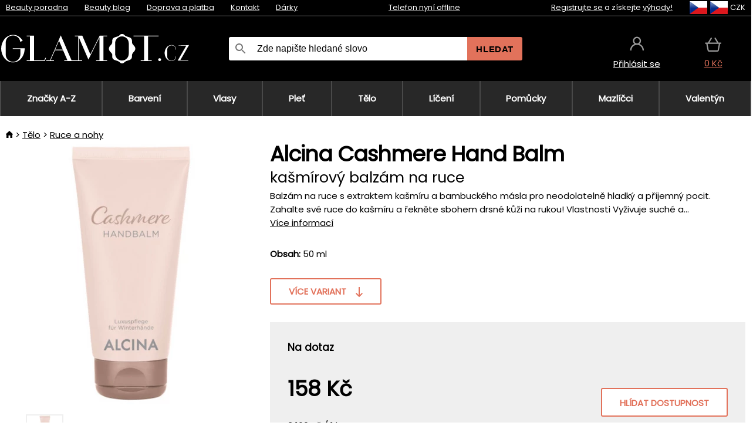

--- FILE ---
content_type: text/html;charset=UTF-8
request_url: https://www.glamot.cz/p/23695/balzam-na-ruce-alcina-cashmere-hand-balm
body_size: 17112
content:
<!DOCTYPE html>
<html lang="cs">
<head>
<link rel="dns-prefetch" href="//static.necy.eu"/>
<link rel="dns-prefetch" href="//ajax.googleapis.com"/>
<meta name="viewport" content="width=device-width, initial-scale=1.0"/>
<title class="js-fix">Alcina Cashmere Hand Balm kašmírový balzám na ruce | glamot.cz</title>
<link rel="canonical" href="https://www.glamot.cz/p/23695/balzam-na-ruce-alcina-cashmere-hand-balm" class="js-fix"/>
<meta property="og:type" content="product" class="js-fix"/>
<meta name="description" property="og:description" content="Balzám na ruce s extraktem kašmíru a bambuckého másla pro neodolatelně hladký a příjemný pocit. Zahalte své ruce do kašmíru a řekněte sbohem drsné kůži na rukou! Vlastnosti Vyživuje suché a..." class="js-fix"/>
<meta property="og:image" content="https://static.necy.eu/i/g/450x450/121840.jpg" class="js-fix"/>
<meta property="og:url" content="https://www.glamot.cz/p/23695/balzam-na-ruce-alcina-cashmere-hand-balm" class="js-fix"/>
<meta property="og:title" content="Alcina Cashmere Hand Balm kašmírový balzám na ruce" class="js-pre"/>
<meta property="og:site_name" content="glamot.cz"/>
<link rel="stylesheet" href="//static.necy.eu/css/glamot-11387739c5ec56d79c45da7514993b00.css"/>
<link rel="stylesheet" href="//static.necy.eu/css/style-33f8a960ecb06a94ae209fdde889adc6.css"/>
<link rel="preconnect" href="https://fonts.gstatic.com" crossorigin/>
<link rel="preload" as="style" href="https://fonts.googleapis.com/css?family=Poppins&display=swap"/>
<link rel="stylesheet" href="https://fonts.googleapis.com/css?family=Poppins&display=swap" media="print" onload="this.media = 'all'"/>
<link rel="apple-touch-icon" sizes="180x180" href="//static.necy.eu/d/favicon/glamot-apple-touch-icon.png">
<link rel="icon" type="image/png" sizes="32x32" href="//static.necy.eu/d/favicon/glamot-favicon-32x32.png">
<link rel="icon" type="image/png" sizes="16x16" href="//static.necy.eu/d/favicon/glamot-favicon-16x16.png">
<link rel="shortcut icon" href="//static.necy.eu/d/favicon/glamot-favicon.ico">
<link rel="manifest" href="//static.necy.eu/d/favicon/glamot-site.webmanifest">
</head>
<body class="">
<div class="position-relative">
</div>
<figure class="backdrop js-backdrop"></figure>
<div class="old-browser-warning alert js-old-browser-warning">
<div class="w-main m-0-auto">
Webový prohlížeč, který používáte je zastaralý a není podporován (některé funkce nemusí fungovat správně). Prosíme aktualizujte si prohlížeč. Více informací na <a href="/supported-browsers" class="alert">
odkazu zde.</a>
</div>
</div>
<form method="post" action="/googlelogin" id="goole-login-form">
<input type="hidden" name="loc-return-url" value="/p/23695/balzam-na-ruce-alcina-cashmere-hand-balm">
</form>
<form method="post" action="/facebooklogin" id="facebook-login-form">
<input type="hidden" name="loc-return-url" value="/p/23695/balzam-na-ruce-alcina-cashmere-hand-balm">
</form>
<form method="post" action="/forms/login?return_url=%2Fp%2F23695%2Fbalzam-na-ruce-alcina-cashmere-hand-balm"
class="login-dialog js-login-dialog js-dropdown">
<div>
<label class="login-label">
<span class="icon-person login-icon">
</span>
<span class="login-span-input">
<input type="email" name="email" required class="login-input" autocomplete="username"
placeholder="E-mail">
</span>
</label>
<label class="login-label">
<span class="icon-lock login-icon">
</span>
<span class="login-span-input">
<input type="password" name="password" required class="login-input" autocomplete="current-password"
placeholder="Heslo">
</span>
</label>
<button class="submit login-email login-submit login-item" type="submit" name="submit" value="login">
Přihlásit přes e-mail</button>
<div>
<a href="/forms/forgotten-password" class="login-href forgottent-password font-accent">
Zapomněli jste heslo?</a>
</div>
</div>
<div class="login-div2">
<div class="login-fb login-item js-facebook-login">
Přihlásit přes Facebook</div>
<div class="login-gp login-item js-google-login">
Přihlásit přes Google</div>
</div>
<div>
Prohlašuji, že jsem se seznámil se <a href="/page/29336/ochrana-osobnich-udaju" class="underline">
zásadami zpracování osobních údajů</a>.<br>
Nemáte účet? <a href="/forms/registration-simple" class="login-href font-accent">
Zaregistrujte se.</a>
</div>
</form><form method="post"
action="/settings/country?loc-return-url=%2Fp%2F23695%2Fbalzam-na-ruce-alcina-cashmere-hand-balm"
class="german-country-select js-german-country-dialog js-dropdown">
<div class="german-country-select-div">
<div class="text-black font-bold">
Vyberte svou zemi</div>
<div class="settings-item-ex">
<button class="picker" type="submit" name="changeCountry" value="DE">
<span class="f32 f32DE"></span>
<span class="bold underline">Deutschland</span>
</button>
</div>
<div class="settings-item-ex">
<button class="picker" type="submit" name="changeCountry" value="AT">
<span class="f32 f32AT"></span>
<span class="bold underline">Österreich</span>
</button>
</div>
<div class="settings-item-ex">
<button class="picker" type="submit" name="changeCountry" value="CH">
<span class="f32 f32CH"></span>
<span class="bold underline">Switzerland</span>
</button>
</div>
</div>
</form><form method="post" action="/settings/currency" id="localization-form">
<input type="hidden" name="loc-return-url" value="%2Fp%2F23695%2Fbalzam-na-ruce-alcina-cashmere-hand-balm">
<input type="hidden" name="changeCurrency" class="js-currency-value">
</form>
<div class="mobile-header">
<div class=" mobile-header-grid-general ">
<a href="/"
style="background-image: url(//static.necy.eu/d/svg-logos/glamot-cz-1.svg)"
class="mobile-logo">
</a>
<div class="search-dropdown">
<form action="/search" method="get" class="flex search-form">
<label class="overflow-hidden flex-grow">
<span class="icon-search login-icon">
</span>
<span class="login-span-input">
<input type="text" name="search" required maxlength="255"
class="search-input"
placeholder="Zde napište hledané slovo"
value=""
>
</span>
</label>
<button type="submit" value="" class="head-search-button">
Hledat</button>
</form>
</div><div class="js-loc-menu mobile-icon flex items-center justify-center">
<div class="f32-pre-header f32 f32cs"></div>
<form class="localization-menu
 js-localization-dropdown js-dropdown ">
<strong class="localization-row icon-language localization-heading">
Jazyk</strong>
<a class="localization-row" href="/p/23695/balzam-na-ruce-alcina-cashmere-hand-balm">
<div class=" icon-radio-checked "></div>
<span class="localization-span f32 f32cs"></span>
Čeština</a>
<a class="localization-row" href="//www.glamot.sk/p/23695/balzam-na-ruky-alcina-cashmere-hand-balm">
<div class="icon-radio-unchecked"></div>
<span class="localization-span f32 f32sk"></span>
Slovenčina</a>
<a class="localization-row" href="//www.glamot.com/p/23695/alcina-cashmere-hand-balm">
<div class="icon-radio-unchecked"></div>
<span class="localization-span f32 f32en"></span>
English</a>
<a class="localization-row" href="//www.glamot.de/p/23695/alcina-cashmere-hand-balm">
<div class="icon-radio-unchecked"></div>
<span class="localization-span f32 f32de"></span>
Deutsch</a>
<strong class="localization-row icon-money localization-heading">
Měna</strong>
<div class="localization-row js-currency"
data-change-currency="CZK">
<div class=" icon-radio-checked "></div>
<span class="localization-span f32 f32CZK"></span>
Česká koruna (CZK)</div>
<div class="localization-row js-currency"
data-change-currency="EUR">
<div class="icon-radio-unchecked"></div>
<span class="localization-span f32 f32EUR"></span>
Euro (EUR)</div>
<div class="localization-row js-currency"
data-change-currency="USD">
<div class="icon-radio-unchecked"></div>
<span class="localization-span f32 f32USD"></span>
Americký dolar (USD)</div>
<strong class="localization-row icon-globe-local localization-heading">
Země</strong>
<div class="localization-row">
<div class="icon-radio-checked"></div>
<span class="localization-span f32 f32CZ"></span>
Česká republika</div>
<a class="localization-row"
href="/settings/country?loc-return-url=%2Fp%2F23695%2Fbalzam-na-ruce-alcina-cashmere-hand-balm">
<div class="icon-radio-unchecked"></div>
<span class="localization-span f32"></span>
Vybrat jinou zemi</a>
</form></div>
<div class="mobile-icon icon-persona  js-login ">
</div>
<a id="shopping_cart_mobile"
href="/cart-products"
class="mobile-icon icon-basket js-mobile-cart position-relative">
</a><div class="js-menu-icon mobile-icon-menu mobile-icon icon-menu">
menu</div>
</div>
</div>
<div class="head desktop-header">
<div class="head-10-border position-relative">
<div class="w-main head-10">
<div class="flex space-x-2">
<span class="head-top-link">
<a href="/blog?tag-id=10">
Beauty poradna</a>
</span>
<span class="head-top-link">
<a href="/blog">
Beauty blog</a>
</span>
<span class="head-top-link">
<span class="underline cursor-pointer js-shipping-payment">
Doprava a platba</span>
</span>
<div class="header-dropdown header-shipping-payment js-shipping-payment-dropdown">
<div>
<div class="shipping-payment-dropdown w-main">
<div>
<h2 class="h2-index">
<a href="/page/20/doprava-a-platba#shipping" class="h2-index">
Doprava</a>
</h2>
Doprava pro zemi: <a class="underline"
href="/settings/country?loc-return-url=%2Fp%2F23695%2Fbalzam-na-ruce-alcina-cashmere-hand-balm">
<span class="no-wrap underline text-black"><span class="ship-to-country-span f32 f32CZ"></span>Česká republika</span>
</a>
<table class="m-t-30">
<thead>
<tr>
<td>
Doprava<td class="right">
Cena<td class="right">
Doprava zdarma od</thead>
<tbody>
<tr>
<td class="font-bold text-black">
<span class="shipping-logo-span shipping-logo-span-dropdown">
<img src="//static.necy.eu/d/shipping-logos/gls-1.png"
class="shipping-logo-img shipping-logo-img-small" alt="GLS výdejní místa"
loading="lazy">
</span>
GLS výdejní místa<td class="right shipping-payment-dropdown-td">
<span id="shipping_67_price" class="bold">
Od 51&nbsp;Kč</span>
<td class="right">
1 500&nbsp;Kč<tr>
<td class="font-bold text-black">
<span class="shipping-logo-span shipping-logo-span-dropdown">
<img src="//static.necy.eu/d/shipping-logos/ppl-parcel-shop.png"
class="shipping-logo-img shipping-logo-img-small" alt="PPL výdejní místa"
loading="lazy">
</span>
PPL výdejní místa<td class="right shipping-payment-dropdown-td">
<span id="shipping_55_price" class="bold">
Od 64&nbsp;Kč</span>
<td class="right">
<tr>
<td class="font-bold text-black">
<span class="shipping-logo-span shipping-logo-span-dropdown">
<img src="//static.necy.eu/d/shipping-logos/zasilkovna.png"
class="shipping-logo-img shipping-logo-img-small" alt="Zásilkovna"
loading="lazy">
</span>
Zásilkovna<td class="right shipping-payment-dropdown-td">
<span id="shipping_3_price" class="bold">
Od 61&nbsp;Kč</span>
<td class="right">
1 690&nbsp;Kč<tr>
<td class="font-bold text-black">
<span class="shipping-logo-span shipping-logo-span-dropdown">
<img src="//static.necy.eu/d/shipping-logos/balikovna.png"
class="shipping-logo-img shipping-logo-img-small" alt="Balíkovna"
loading="lazy">
</span>
Balíkovna<td class="right shipping-payment-dropdown-td">
<span id="shipping_24_price" class="bold">
68&nbsp;Kč</span>
<td class="right">
<tr>
<td class="font-bold text-black">
<span class="shipping-logo-span shipping-logo-span-dropdown">
<img src="//static.necy.eu/d/shipping-logos/balik-do-ruky.png"
class="shipping-logo-img shipping-logo-img-small" alt="Balíkovna na adresu"
loading="lazy">
</span>
Balíkovna na adresu<td class="right shipping-payment-dropdown-td">
<span id="shipping_1_price" class="bold">
80&nbsp;Kč</span>
<td class="right">
2 500&nbsp;Kč<tr>
<td class="font-bold text-black">
<span class="shipping-logo-span shipping-logo-span-dropdown">
<img src="//static.necy.eu/d/shipping-logos/gls-1.png"
class="shipping-logo-img shipping-logo-img-small" alt="GLS doručení na adresu"
loading="lazy">
</span>
GLS doručení na adresu<td class="right shipping-payment-dropdown-td">
<span id="shipping_2_price" class="bold">
Od 79&nbsp;Kč</span>
<td class="right">
2 500&nbsp;Kč<tr>
<td class="font-bold text-black">
<span class="shipping-logo-span shipping-logo-span-dropdown">
<img src="//static.necy.eu/d/shipping-logos/ppl.png"
class="shipping-logo-img shipping-logo-img-small" alt="PPL doručení na adresu"
loading="lazy">
</span>
PPL doručení na adresu<td class="right shipping-payment-dropdown-td">
<span id="shipping_6_price" class="bold">
Od 98&nbsp;Kč</span>
<td class="right">
<tr>
<td class="font-bold text-black">
<span class="shipping-logo-span shipping-logo-span-dropdown">
<img src="//static.necy.eu/d/shipping-logos/zasilkovna.png"
class="shipping-logo-img shipping-logo-img-small" alt="Zásilkovna domů - kurýr"
loading="lazy">
</span>
Zásilkovna domů - kurýr<td class="right shipping-payment-dropdown-td">
<span id="shipping_57_price" class="bold">
Od 91&nbsp;Kč</span>
<td class="right">
2 500&nbsp;Kč<tr>
<td class="font-bold text-black">
<span class="shipping-logo-span shipping-logo-span-dropdown">
<img src="//static.necy.eu/d/shipping-logos/necy-box.png"
class="shipping-logo-img shipping-logo-img-small" alt="Osobní odběr - Výdejní box Uherské Hradiště"
loading="lazy">
</span>
Osobní odběr - Výdejní box Uherské Hradiště<td class="right shipping-payment-dropdown-td">
<span id="shipping_61_price" class="bold">
<span class="icon-check label-icon product_variants_availability_stock">
Zdarma</span>
</span>
<td class="right">
<tr>
<td class="font-bold text-black">
<span class="shipping-logo-span shipping-logo-span-dropdown">
<img src="//static.necy.eu/d/shipping-logos/glamot-cz-1.png"
class="shipping-logo-img shipping-logo-img-small" alt="Osobní odběr - Uherské Hradiště"
loading="lazy">
</span>
Osobní odběr - Uherské Hradiště<td class="right shipping-payment-dropdown-td">
<span id="shipping_4_price" class="bold">
45&nbsp;Kč</span>
<td class="right">
2 500&nbsp;Kč</tbody>
</table>
</div>
<div class="position-relative">
<span class="remove close-expedition-delay-info close-shipping-payment-dropdown js-close-shipping-payment-dropdown"></span>
<h2 class="h2-index">
<a href="/page/20/doprava-a-platba#payment">
Platba</a>
</h2>
Dostupné způsoby platby jsou závislé na zvolené dopravě.<table class="header-payment-table">
<thead>
<tr>
<td>
Platba<td class="right">
Cena</thead>
<tbody>
<tr>
<td class="font-bold text-black shipping-payment-dropdown-td">
Rychlý bankovní převod s QR kódem (zálohová faktura)<td class="right">
<span id="payment_7_price" class="bold">
0&nbsp;Kč</span>
<tr>
<td class="font-bold text-black shipping-payment-dropdown-td">
Dobírka<td class="right">
<span id="payment_6_price" class="bold">
39&nbsp;Kč</span>
<tr>
<td class="font-bold text-black shipping-payment-dropdown-td">
Hotově ve výdejně<td class="right">
<span id="payment_8_price" class="bold">
0&nbsp;Kč</span>
<tr>
<td class="font-bold text-black shipping-payment-dropdown-td">
Platební kartou ve výdejně<td class="right">
<span id="payment_15_price" class="bold">
0&nbsp;Kč</span>
<tr>
<td class="font-bold text-black shipping-payment-dropdown-td">
Platební karta online<td class="right">
<span id="payment_18_price" class="bold">
0&nbsp;Kč</span>
</tbody>
</table>
</div>
</div>
</div>
</div><span class="head-top-link">
<a href="/page/12/contact">
Kontakt</a>
</span>
<span class="head-top-link">
<a href="/gifts">
Dárky</a>
</span>
</div>
<div class="text-center">
<div class="inline-block">
<a href="/page/12/contact#contact"
class="">
Telefon nyní offline</a>
</div>
</div>
<div class="flex space-x-2 head-localization">
<span class="head-top-link">
<a href="/forms/registration-simple">
Registrujte se</a>
 a získejte <a href="/page/35718/glamot-vernostni-program-vyhody-pro-verne-zakazniky">
výhody!</a>
</span>
<div class="position-relative header-localization cursor-pointer head-top-link">
<div class="f32-pre-header f32 f32CZ"></div>
<div class="f32-pre-header f32 f32cs"></div>
 CZK<form class="localization-menu
 localization-menu-desktop ">
<strong class="localization-row icon-language localization-heading">
Jazyk</strong>
<a class="localization-row" href="/p/23695/balzam-na-ruce-alcina-cashmere-hand-balm">
<div class=" icon-radio-checked "></div>
<span class="localization-span f32 f32cs"></span>
Čeština</a>
<a class="localization-row" href="//www.glamot.sk/p/23695/balzam-na-ruky-alcina-cashmere-hand-balm">
<div class="icon-radio-unchecked"></div>
<span class="localization-span f32 f32sk"></span>
Slovenčina</a>
<a class="localization-row" href="//www.glamot.com/p/23695/alcina-cashmere-hand-balm">
<div class="icon-radio-unchecked"></div>
<span class="localization-span f32 f32en"></span>
English</a>
<a class="localization-row" href="//www.glamot.de/p/23695/alcina-cashmere-hand-balm">
<div class="icon-radio-unchecked"></div>
<span class="localization-span f32 f32de"></span>
Deutsch</a>
<strong class="localization-row icon-money localization-heading">
Měna</strong>
<div class="localization-row js-currency"
data-change-currency="CZK">
<div class=" icon-radio-checked "></div>
<span class="localization-span f32 f32CZK"></span>
Česká koruna (CZK)</div>
<div class="localization-row js-currency"
data-change-currency="EUR">
<div class="icon-radio-unchecked"></div>
<span class="localization-span f32 f32EUR"></span>
Euro (EUR)</div>
<div class="localization-row js-currency"
data-change-currency="USD">
<div class="icon-radio-unchecked"></div>
<span class="localization-span f32 f32USD"></span>
Americký dolar (USD)</div>
<strong class="localization-row icon-globe-local localization-heading">
Země</strong>
<div class="localization-row">
<div class="icon-radio-checked"></div>
<span class="localization-span f32 f32CZ"></span>
Česká republika</div>
<a class="localization-row"
href="/settings/country?loc-return-url=%2Fp%2F23695%2Fbalzam-na-ruce-alcina-cashmere-hand-balm">
<div class="icon-radio-unchecked"></div>
<span class="localization-span f32"></span>
Vybrat jinou zemi</a>
</form></div>
</div>
</div>
</div>
<div class="head-20 m-0-auto w-main">
<a href="/"
style="background-image: url(//static.necy.eu/d/svg-logos/glamot-cz-1.svg)"
class="w-full main-logo">
</a>
<form action="/search" method="get" class="w-full">
<div class="flex w-full">
<label class="flex w-full">
<span class="icon-search login-icon login-icon-desktop">
</span>
<input type="text" name="search" required maxlength="255" value=""
class="search-input search-input-desktop flex-grow"
placeholder="Zde napište hledané slovo"
>
</label>
<button type="submit" value="" class="head-search-button cursor-pointer">
Hledat</button>
</div>
</form>
<div></div>
<div class="header-account position-relative head-icon-div h-full w-full
 js-login cursor-pointer ">
<a  href="/forms/login"
class="w-full h-full flex items-center justify-center">
<div class="text-center">
<span class="inline-block cursor-pointer">
<span class="head-icon icon-persona"></span>
<br>
<span class="underline text-base">
Přihlásit se</span>
</span>
</div>
</a>
</div>
<div id="cart_small_box" class="head-icon-div h-full w-full cursor-pointer">
<a href="/cart-products" class="cart-href position-relative">
<span class="head-icon icon-basket"></span>
<span id="js-cart-price">0&nbsp;Kč</span>
</a>
</div></div>
</div>
<div class="menu-div desktop-header">
<nav class="menu-nav w-main"
style="grid-template-columns: repeat(9, auto);">
<a href="/brands" class="menu-a ">
<span>
Značky A-Z</span>
</a>
<div class="header-info cursor-pointer">
<a href="/c/2649/profesionalni-pripravky-a-pomucky-pro-barveni-a-odbarveni-vlasu"
class="menu-a ">
<span>
Barvení</span>
</a>
<div class="header-dropdown menu-dropdown">
<div class="h-full flex w-main m-0-auto">
<div class="menu-left">
<div class="menu-grid">
<a href="/c/2794/permanentni-barvy-na-vlasy" class="text-black flex menu-item menu-sub underline">
<div class="text-center box-border menu-item-img">
<img src="//static.necy.eu/i/w/120402_35x35.webp"
loading="lazy"
alt="Barvy na vlasy"
width="35"
height="35"

></div>
<div class="menu-category-name">
Barvy na vlasy</div>
</a>
<a href="/c/3502/prelivy-na-vlasy-semi-nebo-demi-permanentni-barvy-na-vlasy" class="text-black flex menu-item menu-sub underline">
<div class="text-center box-border menu-item-img">
<img src="//static.necy.eu/i/w/120403_35x35.webp"
loading="lazy"
alt="Přelivy na vlasy"
width="35"
height="35"

></div>
<div class="menu-category-name">
Přelivy na vlasy</div>
</a>
<a href="/c/3496/smyvatelne-barvy" class="text-black flex menu-item menu-sub underline">
<div class="text-center box-border menu-item-img">
<img src="//static.necy.eu/i/w/120404_35x35.webp"
loading="lazy"
alt="Smývatelné barvy"
width="35"
height="35"

></div>
<div class="menu-category-name">
Smývatelné barvy</div>
</a>
<a href="/c/4019/vlasove-korektory" class="text-black flex menu-item menu-sub underline">
<div class="text-center box-border menu-item-img">
<img src="//static.necy.eu/i/w/120405_35x35.webp"
loading="lazy"
alt="Vlasové korektory"
width="35"
height="35"

></div>
<div class="menu-category-name">
Vlasové korektory</div>
</a>
<a href="/c/2997/vse-pro-barveni-ras-a-oboci" class="text-black flex menu-item menu-sub underline">
<div class="text-center box-border menu-item-img">
<img src="//static.necy.eu/i/w/120406_35x35.webp"
loading="lazy"
alt="Barvení řas a obočí"
width="35"
height="35"

></div>
<div class="menu-category-name">
Barvení řas a obočí</div>
</a>
<a href="/c/3506/odstranovace-barvy-z-vlasu-a-pokozky" class="text-black flex menu-item menu-sub underline">
<div class="text-center box-border menu-item-img">
<img src="//static.necy.eu/i/w/120407_35x35.webp"
loading="lazy"
alt="Odstraňovače barvy"
width="35"
height="35"

></div>
<div class="menu-category-name">
Odstraňovače barvy</div>
</a>
<a href="/c/2796/oxidacni-kremy-a-vyvijece-pro-barvy-zesvetlovace-a-meliry" class="text-black flex menu-item menu-sub underline">
<div class="text-center box-border menu-item-img">
<img src="//static.necy.eu/i/w/120408_35x35.webp"
loading="lazy"
alt="Oxidační krémy"
width="35"
height="35"

></div>
<div class="menu-category-name">
Oxidační krémy</div>
</a>
<a href="/c/2683/melirovaci-prasky-pudry-kremy-a-zesvetlovace" class="text-black flex menu-item menu-sub underline">
<div class="text-center box-border menu-item-img">
<img src="//static.necy.eu/i/w/120409_35x35.webp"
loading="lazy"
alt="Melíry a zesvětlovače"
width="35"
height="35"

></div>
<div class="menu-category-name">
Melíry a zesvětlovače</div>
</a>
<a href="/c/3888/ochranna-a-osetrujici-pece-behem-a-po-barveni" class="text-black flex menu-item menu-sub underline">
<div class="text-center box-border menu-item-img">
<img src="//static.necy.eu/i/w/120410_35x35.webp"
loading="lazy"
alt="Ochranná a ošetřující péče"
width="35"
height="35"

></div>
<div class="menu-category-name">
Ochranná a ošetřující péče</div>
</a>
<a href="/c/3985/kadernicke-potreby-pro-barveni-vlasu-ras-a-oboci" class="text-black flex menu-item menu-sub underline">
<div class="text-center box-border menu-item-img">
<img src="//static.necy.eu/i/w/120411_35x35.webp"
loading="lazy"
alt="Pomůcky k barvení"
width="35"
height="35"

></div>
<div class="menu-category-name">
Pomůcky k barvení</div>
</a>
<a href="/c/3504/vzorniky-barev-na-vlasy" class="text-black flex menu-item menu-sub underline">
<div class="text-center box-border menu-item-img">
<img src="//static.necy.eu/i/w/120412_35x35.webp"
loading="lazy"
alt="Vzorníky barev"
width="35"
height="35"

></div>
<div class="menu-category-name">
Vzorníky barev</div>
</a>
<a href="/c/2649/profesionalni-pripravky-a-pomucky-pro-barveni-a-odbarveni-vlasu"
class="text-black flex menu-item menu-other">
<div>
zobraz vše</div>
</a>
</div>
<div class="flex space-x-2 menu-foot">
<span>
<a href="/c/2649/profesionalni-pripravky-a-pomucky-pro-barveni-a-odbarveni-vlasu?ff=2"
class="text-black">
Novinky</a>
</span>
<span>
<a href="/c/2649/profesionalni-pripravky-a-pomucky-pro-barveni-a-odbarveni-vlasu?ff=5"
class="text-black">
Nově zlevněné</a>
</span>
<span>
<a href="/c/2649/profesionalni-pripravky-a-pomucky-pro-barveni-a-odbarveni-vlasu" class="text-black">
Další kategorie</a>
</span>
</div>
</div>
<div class="menu-right">
<span class="menu-best-seller">
Nejprodávanější</span>
<a class="index-product-small product_small no-underline text-black text-center
no-hover"
data-product-id="43350"
href="/p/43350/schwarzkopf-professional-igora-naturals">
<div class="position-relative">
<div class="products_image">
<img src="//static.necy.eu/i/g/170x170/135296.webp"
loading="lazy"
alt
width="77"
height="170"
class="centered_image"
></div>
<div class="more-variants">
<div class="more-color">Více barev</div>
<br>
</div>
<div class="product-small-name-line ps-name-man margin-top-10 color-black underline font-bold text-lg">
Schwarzkopf Professional</div>
<div class="product-small-name-line ps-name-common margin-top-5 color-black underline font-bold text-lg">
Igora Royal Color 60 ml&nbsp;
</div>
<div class="product-small-name-line ps-name-local text-sm">
permanentní barva na vlasy&nbsp;
</div>
<div class="color-black product-small-manufacturer">
<span class="product_variants_availability_stock text-sm">
Skladem</span>
<span class="price product-small-price">
</span>
</div>
</div>
</a></div>
</div>
</div>
</div>
<div class="header-info cursor-pointer">
<a href="/c/2608/profesionalni-vlasova-kosmetika"
class="menu-a ">
<span>
Vlasy</span>
</a>
<div class="header-dropdown menu-dropdown">
<div class="h-full flex w-main m-0-auto">
<div class="menu-left">
<div class="menu-grid">
<a href="/c/4800/profesionalni-peeling-na-vlasy" class="text-black flex menu-item menu-sub underline">
<div class="text-center box-border menu-item-img">
<img src="//static.necy.eu/i/w/158735_35x35.webp"
loading="lazy"
alt="Peelingy na vlasy"
width="35"
height="35"

></div>
<div class="menu-category-name">
Peelingy na vlasy</div>
</a>
<a href="/c/2648/sampony" class="text-black flex menu-item menu-sub underline">
<div class="text-center box-border menu-item-img">
<img src="//static.necy.eu/i/w/120393_35x35.webp"
loading="lazy"
alt="Šampony"
width="35"
height="35"

></div>
<div class="menu-category-name">
Šampony</div>
</a>
<a href="/c/2673/kondicionery" class="text-black flex menu-item menu-sub underline">
<div class="text-center box-border menu-item-img">
<img src="//static.necy.eu/i/w/120394_35x35.webp"
loading="lazy"
alt="Kondicionéry"
width="35"
height="35"

></div>
<div class="menu-category-name">
Kondicionéry</div>
</a>
<a href="/c/3372/masky-a-kury-na-vlasy" class="text-black flex menu-item menu-sub underline">
<div class="text-center box-border menu-item-img">
<img src="//static.necy.eu/i/w/165159_35x35.webp"
loading="lazy"
alt="Masky a kúry"
width="35"
height="35"

></div>
<div class="menu-category-name">
Masky a kúry</div>
</a>
<a href="/c/3370/bezoplachova-pece-na-vlasy" class="text-black flex menu-item menu-sub underline">
<div class="text-center box-border menu-item-img">
<img src="//static.necy.eu/i/w/120395_35x35.webp"
loading="lazy"
alt="Bezoplachová péče"
width="35"
height="35"

></div>
<div class="menu-category-name">
Bezoplachová péče</div>
</a>
<a href="/c/2767/oleje-na-vlasy" class="text-black flex menu-item menu-sub underline">
<div class="text-center box-border menu-item-img">
<img src="//static.necy.eu/i/w/120396_35x35.webp"
loading="lazy"
alt="Vlasové oleje"
width="35"
height="35"

></div>
<div class="menu-category-name">
Vlasové oleje</div>
</a>
<a href="/c/3795/vlasove-parfemy" class="text-black flex menu-item menu-sub underline">
<div class="text-center box-border menu-item-img">
<img src="//static.necy.eu/i/w/120397_35x35.webp"
loading="lazy"
alt="Vlasové parfémy"
width="35"
height="35"

></div>
<div class="menu-category-name">
Vlasové parfémy</div>
</a>
<a href="/c/2725/profesionalni-stylingove-pripravky" class="text-black flex menu-item menu-sub underline">
<div class="text-center box-border menu-item-img">
<img src="//static.necy.eu/i/w/120398_35x35.webp"
loading="lazy"
alt="Styling"
width="35"
height="35"

></div>
<div class="menu-category-name">
Styling</div>
</a>
<a href="/c/2954/trvale-tvarovani-vlasu" class="text-black flex menu-item menu-sub underline">
<div class="text-center box-border menu-item-img">
<img src="//static.necy.eu/i/w/120399_35x35.webp"
loading="lazy"
alt="Trvalé tvarování"
width="35"
height="35"

></div>
<div class="menu-category-name">
Trvalé tvarování</div>
</a>
<a href="/c/2730/vitaminy-a-vyzivove-doplnky-na-vlasy" class="text-black flex menu-item menu-sub underline">
<div class="text-center box-border menu-item-img">
<img src="//static.necy.eu/i/w/120400_35x35.webp"
loading="lazy"
alt="Vitamíny na vlasy"
width="35"
height="35"

></div>
<div class="menu-category-name">
Vitamíny na vlasy</div>
</a>
<a href="/c/3065/darkove-a-cestovni-baleni-vlasove-kosmetiky" class="text-black flex menu-item menu-sub underline">
<div class="text-center box-border menu-item-img">
<img src="//static.necy.eu/i/w/120401_35x35.webp"
loading="lazy"
alt="Balíčky"
width="35"
height="35"

></div>
<div class="menu-category-name">
Balíčky</div>
</a>
<a href="/c/2608/profesionalni-vlasova-kosmetika"
class="text-black flex menu-item menu-other">
<div>
zobraz vše</div>
</a>
</div>
<div class="flex space-x-2 menu-foot">
<span>
<a href="/c/2608/profesionalni-vlasova-kosmetika?ff=2"
class="text-black">
Novinky</a>
</span>
<span>
<a href="/c/2608/profesionalni-vlasova-kosmetika?ff=5"
class="text-black">
Nově zlevněné</a>
</span>
<span>
<a href="/c/2608/profesionalni-vlasova-kosmetika" class="text-black">
Další kategorie</a>
</span>
</div>
</div>
<div class="menu-right">
<span class="menu-best-seller">
Nejprodávanější</span>
<a class="index-product-small product_small no-underline text-black text-center
no-hover"
data-product-id="46090"
href="/p/46090/schwarzkopf-professional-fibre-clinix-fibre-sealer-krem-pro-roztrepene-konecky-vlasu">
<div class="position-relative">
<div class="products_image">
<img src="//static.necy.eu/i/g/170x170/197521.webp"
loading="lazy"
alt
width="58"
height="170"
class="centered_image"
></div>
<div class="more-variants">
</div>
<div class="product-small-name-line ps-name-man margin-top-10 color-black underline font-bold text-lg">
Schwarzkopf Professional</div>
<div class="product-small-name-line ps-name-common margin-top-5 color-black underline font-bold text-lg">
Fibre Clinix Fibre Sealer 150 ml&nbsp;
</div>
<div class="product-small-name-line ps-name-local text-sm">
krém pro roztřepené konečky vlasů&nbsp;
</div>
<div class="color-black product-small-manufacturer">
<span class="product_variants_availability_stock text-sm">
Skladem</span>
<span class="price product-small-price">
</span>
</div>
</div>
</a></div>
</div>
</div>
</div>
<div class="header-info cursor-pointer">
<a href="/c/2629/pletova-kosmetika"
class="menu-a ">
<span>
Pleť</span>
</a>
<div class="header-dropdown menu-dropdown">
<div class="h-full flex w-main m-0-auto">
<div class="menu-left">
<div class="menu-grid">
<a href="/c/3980/pletove-kremy-na-den-i-noc-nocni-kremy-a-denni-kremy" class="text-black flex menu-item menu-sub underline">
<div class="text-center box-border menu-item-img">
<img src="//static.necy.eu/i/w/120414_35x35.webp"
loading="lazy"
alt="Pleťové krémy"
width="35"
height="35"

></div>
<div class="menu-category-name">
Pleťové krémy</div>
</a>
<a href="/c/3452/cisteni-odliceni-a-tonizace-pleti" class="text-black flex menu-item menu-sub underline">
<div class="text-center box-border menu-item-img">
<img src="//static.necy.eu/i/w/120415_35x35.webp"
loading="lazy"
alt="Čištění a tonizace"
width="35"
height="35"

></div>
<div class="menu-category-name">
Čištění a tonizace</div>
</a>
<a href="/c/3464/pletova-sera-fluidy-a-oleje" class="text-black flex menu-item menu-sub underline">
<div class="text-center box-border menu-item-img">
<img src="//static.necy.eu/i/w/120416_35x35.webp"
loading="lazy"
alt="Séra a oleje"
width="35"
height="35"

></div>
<div class="menu-category-name">
Séra a oleje</div>
</a>
<a href="/c/3462/pletove-masky" class="text-black flex menu-item menu-sub underline">
<div class="text-center box-border menu-item-img">
<img src="//static.necy.eu/i/w/120417_35x35.webp"
loading="lazy"
alt="Pleťové masky"
width="35"
height="35"

></div>
<div class="menu-category-name">
Pleťové masky</div>
</a>
<a href="/c/3456/pece-o-ocni-okoli" class="text-black flex menu-item menu-sub underline">
<div class="text-center box-border menu-item-img">
<img src="//static.necy.eu/i/w/120418_35x35.webp"
loading="lazy"
alt="Oční okolí"
width="35"
height="35"

></div>
<div class="menu-category-name">
Oční okolí</div>
</a>
<a href="/c/3774/pece-o-rasy-a-oboci" class="text-black flex menu-item menu-sub underline">
<div class="text-center box-border menu-item-img">
<img src="//static.necy.eu/i/w/120419_35x35.webp"
loading="lazy"
alt="Řasy a obočí"
width="35"
height="35"

></div>
<div class="menu-category-name">
Řasy a obočí</div>
</a>
<a href="/c/3470/pece-o-krk-a-dekolt" class="text-black flex menu-item menu-sub underline">
<div class="text-center box-border menu-item-img">
<img src="//static.necy.eu/i/w/120420_35x35.webp"
loading="lazy"
alt="Krk a dekolt"
width="35"
height="35"

></div>
<div class="menu-category-name">
Krk a dekolt</div>
</a>
<a href="/c/3460/pletova-slunecni-kosmetika" class="text-black flex menu-item menu-sub underline">
<div class="text-center box-border menu-item-img">
<img src="//static.necy.eu/i/w/120421_35x35.webp"
loading="lazy"
alt="Slunce"
width="35"
height="35"

></div>
<div class="menu-category-name">
Slunce</div>
</a>
<a href="/c/3472/kosmetika-na-holeni-pro-muze" class="text-black flex menu-item menu-sub underline">
<div class="text-center box-border menu-item-img">
<img src="//static.necy.eu/i/w/120422_35x35.webp"
loading="lazy"
alt="Holení a péče pro muže"
width="35"
height="35"

></div>
<div class="menu-category-name">
Holení a péče pro muže</div>
</a>
<a href="/c/3474/kosmeticke-sady-na-plet" class="text-black flex menu-item menu-sub underline">
<div class="text-center box-border menu-item-img">
<img src="//static.necy.eu/i/w/120423_35x35.webp"
loading="lazy"
alt="Kosmetické sady"
width="35"
height="35"

></div>
<div class="menu-category-name">
Kosmetické sady</div>
</a>
<a href="/c/2629/pletova-kosmetika"
class="text-black flex menu-item menu-other">
<div>
zobraz vše</div>
</a>
</div>
<div class="flex space-x-2 menu-foot">
<span>
<a href="/c/2629/pletova-kosmetika?ff=2"
class="text-black">
Novinky</a>
</span>
<span>
<a href="/c/2629/pletova-kosmetika?ff=5"
class="text-black">
Nově zlevněné</a>
</span>
<span>
<a href="/c/2629/pletova-kosmetika" class="text-black">
Další kategorie</a>
</span>
</div>
</div>
<div class="menu-right">
<span class="menu-best-seller">
Nejprodávanější</span>
<a class="index-product-small product_small no-underline text-black text-center
no-hover"
data-product-id="39582"
href="/p/39582/babor-doctor-pro-ha-hyaluronic-acid-concentrate-serum-pro-rychlou-hydrataci-vsech-vrstev-pokozky">
<div class="position-relative">
<div class="products_image">
<img src="//static.necy.eu/i/g/170x170/197736.webp"
loading="lazy"
alt
width="53"
height="170"
class="centered_image"
></div>
<div class="more-variants">
<div class="more-variant">Více variant</div>
<br>
</div>
<div class="product-small-name-line ps-name-man margin-top-10 color-black underline font-bold text-lg">
Babor</div>
<div class="product-small-name-line ps-name-common margin-top-5 color-black underline font-bold text-lg">
Doctor Pro HA Hyaluronic Acid Concentrate 50 ml&nbsp;
</div>
<div class="product-small-name-line ps-name-local text-sm">
sérum pro rychlou hydrataci všech vrstev pokožky&nbsp;
</div>
<div class="color-black product-small-manufacturer">
<span class="product_variants_availability_stock text-sm">
Skladem</span>
<span class="price product-small-price">
</span>
</div>
</div>
</a></div>
</div>
</div>
</div>
<div class="header-info cursor-pointer">
<a href="/c/2631/telova-kosmetika"
class="menu-a ">
<span>
Tělo</span>
</a>
<div class="header-dropdown menu-dropdown">
<div class="h-full flex w-main m-0-auto">
<div class="menu-left">
<div class="menu-grid">
<a href="/c/3187/telove-pripravky-do-koupele-a-do-sprchy" class="text-black flex menu-item menu-sub underline">
<div class="text-center box-border menu-item-img">
<img src="//static.necy.eu/i/w/120424_35x35.webp"
loading="lazy"
alt="Koupel a sprcha"
width="35"
height="35"

></div>
<div class="menu-category-name">
Koupel a sprcha</div>
</a>
<a href="/c/3438/telova-mleka-kremy-a-masla" class="text-black flex menu-item menu-sub underline">
<div class="text-center box-border menu-item-img">
<img src="//static.necy.eu/i/w/120425_35x35.webp"
loading="lazy"
alt="Tělová mléka"
width="35"
height="35"

></div>
<div class="menu-category-name">
Tělová mléka</div>
</a>
<a href="/c/3992/telove-oleje" class="text-black flex menu-item menu-sub underline">
<div class="text-center box-border menu-item-img">
<img src="//static.necy.eu/i/w/120426_35x35.webp"
loading="lazy"
alt="Tělové oleje"
width="35"
height="35"

></div>
<div class="menu-category-name">
Tělové oleje</div>
</a>
<a href="/c/3444/deodoranty" class="text-black flex menu-item menu-sub underline">
<div class="text-center box-border menu-item-img">
<img src="//static.necy.eu/i/w/120427_35x35.webp"
loading="lazy"
alt="Deodoranty"
width="35"
height="35"

></div>
<div class="menu-category-name">
Deodoranty</div>
</a>
<a href="/c/3446/slunecni-telova-kosmetika" class="text-black flex menu-item menu-sub underline">
<div class="text-center box-border menu-item-img">
<img src="//static.necy.eu/i/w/120428_35x35.webp"
loading="lazy"
alt="Slunce"
width="35"
height="35"

></div>
<div class="menu-category-name">
Slunce</div>
</a>
<a href="/c/3440/pece-o-ruce-a-nohy" class="text-black flex menu-item menu-sub underline">
<div class="text-center box-border menu-item-img">
<img src="//static.necy.eu/i/w/120429_35x35.webp"
loading="lazy"
alt="Ruce a nohy"
width="35"
height="35"

></div>
<div class="menu-category-name">
Ruce a nohy</div>
</a>
<a href="/c/2635/vune" class="text-black flex menu-item menu-sub underline">
<div class="text-center box-border menu-item-img">
<img src="//static.necy.eu/i/w/120430_35x35.webp"
loading="lazy"
alt="Vůně"
width="35"
height="35"

></div>
<div class="menu-category-name">
Vůně</div>
</a>
<a href="/c/3844/pece-o-dutinu-ustni" class="text-black flex menu-item menu-sub underline">
<div class="text-center box-border menu-item-img">
<img src="//static.necy.eu/i/w/120431_35x35.webp"
loading="lazy"
alt="Péče o dutinu ústní"
width="35"
height="35"

></div>
<div class="menu-category-name">
Péče o dutinu ústní</div>
</a>
<a href="/c/3987/doplnky-stravy" class="text-black flex menu-item menu-sub underline">
<div class="text-center box-border menu-item-img">
<img src="//static.necy.eu/i/w/120432_35x35.webp"
loading="lazy"
alt="Doplňky stravy"
width="35"
height="35"

></div>
<div class="menu-category-name">
Doplňky stravy</div>
</a>
<a href="/c/3993/pripravky-urychlujici-hojeni" class="text-black flex menu-item menu-sub underline">
<div class="text-center box-border menu-item-img">
<img src="//static.necy.eu/i/w/120433_35x35.webp"
loading="lazy"
alt="Speciální péče"
width="35"
height="35"

></div>
<div class="menu-category-name">
Speciální péče</div>
</a>
<a href="/c/3442/kosmeticke-sady-na-telo" class="text-black flex menu-item menu-sub underline">
<div class="text-center box-border menu-item-img">
<img src="//static.necy.eu/i/w/120434_35x35.webp"
loading="lazy"
alt="Kosmetické sady"
width="35"
height="35"

></div>
<div class="menu-category-name">
Kosmetické sady</div>
</a>
<a href="/c/2631/telova-kosmetika"
class="text-black flex menu-item menu-other">
<div>
zobraz vše</div>
</a>
</div>
<div class="flex space-x-2 menu-foot">
<span>
<a href="/c/2631/telova-kosmetika?ff=2"
class="text-black">
Novinky</a>
</span>
<span>
<a href="/c/2631/telova-kosmetika?ff=5"
class="text-black">
Nově zlevněné</a>
</span>
<span>
<a href="/c/2631/telova-kosmetika" class="text-black">
Další kategorie</a>
</span>
</div>
</div>
<div class="menu-right">
<span class="menu-best-seller">
Nejprodávanější</span>
<a class="index-product-small product_small no-underline text-black text-center
no-hover"
data-product-id="47886"
href="/p/47886/house-of-theom-reserve-eau-de-parfum-parfemovana-voda-s-vuni-orechu-a-vanilky">
<div class="position-relative">
<div class="products_image">
<img src="//static.necy.eu/i/g/170x170/211442.webp"
loading="lazy"
alt
width="100"
height="170"
class="centered_image"
></div>
<div class="more-variants">
</div>
<div class="product-small-name-line ps-name-man margin-top-10 color-black underline font-bold text-lg">
House of Thêom</div>
<div class="product-small-name-line ps-name-common margin-top-5 color-black underline font-bold text-lg">
 Heaven&#039;s Reserve 75 ml&nbsp;
</div>
<div class="product-small-name-line ps-name-local text-sm">
parfémovaná voda s vůní ořechu a vanilky&nbsp;
</div>
<div class="color-black product-small-manufacturer">
<span class="product_variants_availability_stock text-sm">
Skladem</span>
<span class="price product-small-price">
</span>
</div>
</div>
</a></div>
</div>
</div>
</div>
<div class="header-info cursor-pointer">
<a href="/c/2633/dekorativni-kosmetika"
class="menu-a ">
<span>
Líčení</span>
</a>
<div class="header-dropdown menu-dropdown">
<div class="h-full flex w-main m-0-auto">
<div class="menu-left">
<div class="menu-grid">
<a href="/c/3789/liceni-a-uprava-oboci" class="text-black flex menu-item menu-sub underline">
<div class="text-center box-border menu-item-img">
<img src="//static.necy.eu/i/w/120435_35x35.webp"
loading="lazy"
alt="Obočí"
width="35"
height="35"

></div>
<div class="menu-category-name">
Obočí</div>
</a>
<a href="/c/3197/liceni-oci" class="text-black flex menu-item menu-sub underline">
<div class="text-center box-border menu-item-img">
<img src="//static.necy.eu/i/w/120436_35x35.webp"
loading="lazy"
alt="Oči"
width="35"
height="35"

></div>
<div class="menu-category-name">
Oči</div>
</a>
<a href="/c/3791/liceni-rtu" class="text-black flex menu-item menu-sub underline">
<div class="text-center box-border menu-item-img">
<img src="//static.necy.eu/i/w/120437_35x35.webp"
loading="lazy"
alt="Rty"
width="35"
height="35"

></div>
<div class="menu-category-name">
Rty</div>
</a>
<a href="/c/3434/dekorativni-kosmetika-na-tvar" class="text-black flex menu-item menu-sub underline">
<div class="text-center box-border menu-item-img">
<img src="//static.necy.eu/i/w/120438_35x35.webp"
loading="lazy"
alt="Tvář"
width="35"
height="35"

></div>
<div class="menu-category-name">
Tvář</div>
</a>
<a href="/c/3436/nehtova-kosmetika" class="text-black flex menu-item menu-sub underline">
<div class="text-center box-border menu-item-img">
<img src="//static.necy.eu/i/w/120439_35x35.webp"
loading="lazy"
alt="Nehty"
width="35"
height="35"

></div>
<div class="menu-category-name">
Nehty</div>
</a>
<a href="/c/3942/kosmeticke-stetce-a-makeup-houbicky-na-liceni" class="text-black flex menu-item menu-sub underline">
<div class="text-center box-border menu-item-img">
<img src="//static.necy.eu/i/w/120440_35x35.webp"
loading="lazy"
alt="Štětce a houbičky"
width="35"
height="35"

></div>
<div class="menu-category-name">
Štětce a houbičky</div>
</a>
<a href="/c/3946/pomucky-na-liceni" class="text-black flex menu-item menu-sub underline">
<div class="text-center box-border menu-item-img">
<img src="//static.necy.eu/i/w/120441_35x35.webp"
loading="lazy"
alt="Kosmetické pomůcky"
width="35"
height="35"

></div>
<div class="menu-category-name">
Kosmetické pomůcky</div>
</a>
<a href="/c/2633/dekorativni-kosmetika"
class="text-black flex menu-item menu-other">
<div>
zobraz vše</div>
</a>
</div>
<div class="flex space-x-2 menu-foot">
<span>
<a href="/c/2633/dekorativni-kosmetika?ff=2"
class="text-black">
Novinky</a>
</span>
<span>
<a href="/c/2633/dekorativni-kosmetika?ff=5"
class="text-black">
Nově zlevněné</a>
</span>
<span>
<a href="/c/2633/dekorativni-kosmetika" class="text-black">
Další kategorie</a>
</span>
</div>
</div>
<div class="menu-right">
<span class="menu-best-seller">
Nejprodávanější</span>
<a class="index-product-small product_small no-underline text-black text-center
no-hover"
data-product-id="36040"
href="/p/36040/payot-creme-n-2-cc-cream-spf50-korektivni-pece-proti-zarudnuti">
<div class="position-relative">
<div class="products_image">
<img src="//static.necy.eu/i/g/170x170/176366.webp"
loading="lazy"
alt
width="45"
height="170"
class="centered_image"
></div>
<div class="more-variants">
</div>
<div class="product-small-name-line ps-name-man margin-top-10 color-black underline font-bold text-lg">
Payot</div>
<div class="product-small-name-line ps-name-common margin-top-5 color-black underline font-bold text-lg">
Crème N°2 CC Cream 40 ml&nbsp;
</div>
<div class="product-small-name-line ps-name-local text-sm">
tónovací CC krém pro citivou pleť&nbsp;
</div>
<div class="color-black product-small-manufacturer">
<span class="product_variants_availability_stock text-sm">
Skladem</span>
<span class="price product-small-price">
</span>
</div>
</div>
</a></div>
</div>
</div>
</div>
<div class="header-info cursor-pointer">
<a href="/c/2637/kadernicke-potreby"
class="menu-a ">
<span>
Pomůcky</span>
</a>
<div class="header-dropdown menu-dropdown">
<div class="h-full flex w-main m-0-auto">
<div class="menu-left">
<div class="menu-grid">
<a href="/c/2886/hrebeny-a-kartace-na-vlasy" class="text-black flex menu-item menu-sub underline">
<div class="text-center box-border menu-item-img">
<img src="//static.necy.eu/i/w/120443_35x35.webp"
loading="lazy"
alt="Hřebeny a kartáče"
width="35"
height="35"

></div>
<div class="menu-category-name">
Hřebeny a kartáče</div>
</a>
<a href="/c/3312/doplnky-do-vlasu" class="text-black flex menu-item menu-sub underline">
<div class="text-center box-border menu-item-img">
<img src="//static.necy.eu/i/w/120442_35x35.webp"
loading="lazy"
alt="Vlasové doplňky"
width="35"
height="35"

></div>
<div class="menu-category-name">
Vlasové doplňky</div>
</a>
<a href="/c/3325/profesionalni-feny-a-kulmofeny" class="text-black flex menu-item menu-sub underline">
<div class="text-center box-border menu-item-img">
<img src="//static.necy.eu/i/w/120444_35x35.webp"
loading="lazy"
alt="Fény a kulmofény"
width="35"
height="35"

></div>
<div class="menu-category-name">
Fény a kulmofény</div>
</a>
<a href="/c/3866/difuzery-a-trysky" class="text-black flex menu-item menu-sub underline">
<div class="text-center box-border menu-item-img">
<img src="//static.necy.eu/i/w/120445_35x35.webp"
loading="lazy"
alt="Difuzéry a trysky"
width="35"
height="35"

></div>
<div class="menu-category-name">
Difuzéry a trysky</div>
</a>
<a href="/c/3326/profesionalni-kulmy-na-vlasy" class="text-black flex menu-item menu-sub underline">
<div class="text-center box-border menu-item-img">
<img src="//static.necy.eu/i/w/120446_35x35.webp"
loading="lazy"
alt="Kulmy na vlasy"
width="35"
height="35"

></div>
<div class="menu-category-name">
Kulmy na vlasy</div>
</a>
<a href="/c/3324/zehlicky-na-vlasy" class="text-black flex menu-item menu-sub underline">
<div class="text-center box-border menu-item-img">
<img src="//static.necy.eu/i/w/120447_35x35.webp"
loading="lazy"
alt="Žehličky na vlasy"
width="35"
height="35"

></div>
<div class="menu-category-name">
Žehličky na vlasy</div>
</a>
<a href="/c/3986/profesionalni-kadernicke-nuzky-na-vlasy" class="text-black flex menu-item menu-sub underline">
<div class="text-center box-border menu-item-img">
<img src="//static.necy.eu/i/w/120448_35x35.webp"
loading="lazy"
alt="Kadeřnické nůžky"
width="35"
height="35"

></div>
<div class="menu-category-name">
Kadeřnické nůžky</div>
</a>
<a href="/c/3327/strihaci-strojky-na-vlasy-a-vousy" class="text-black flex menu-item menu-sub underline">
<div class="text-center box-border menu-item-img">
<img src="//static.necy.eu/i/w/120449_35x35.webp"
loading="lazy"
alt="Stříhací strojky na vlasy a vousy"
width="35"
height="35"

></div>
<div class="menu-category-name">
Stříhací strojky na vlasy a vousy</div>
</a>
<a href="/c/3967/nahradni-dily" class="text-black flex menu-item menu-sub underline">
<div class="text-center box-border menu-item-img">
<img src="//static.necy.eu/i/w/120450_35x35.webp"
loading="lazy"
alt="Náhradní díly"
width="35"
height="35"

></div>
<div class="menu-category-name">
Náhradní díly</div>
</a>
<a href="/c/2884/davkovaci-pumpicky" class="text-black flex menu-item menu-sub underline">
<div class="text-center box-border menu-item-img">
<img src="//static.necy.eu/i/w/120452_35x35.webp"
loading="lazy"
alt="Dávkovací pumpičky"
width="35"
height="35"

></div>
<div class="menu-category-name">
Dávkovací pumpičky</div>
</a>
<a href="/c/2637/kadernicke-potreby"
class="text-black flex menu-item menu-other">
<div>
zobraz vše</div>
</a>
</div>
<div class="flex space-x-2 menu-foot">
<span>
<a href="/c/2637/kadernicke-potreby?ff=2"
class="text-black">
Novinky</a>
</span>
<span>
<a href="/c/2637/kadernicke-potreby?ff=5"
class="text-black">
Nově zlevněné</a>
</span>
<span>
<a href="/c/2637/kadernicke-potreby" class="text-black">
Další kategorie</a>
</span>
</div>
</div>
<div class="menu-right">
<span class="menu-best-seller">
Nejprodávanější</span>
<a class="index-product-small product_small no-underline text-black text-center
no-hover"
data-product-id="32826"
href="/p/32826/tangle-teezer-wet-detangling-kartac-na-mokre-vlasy">
<div class="position-relative">
<div class="products_image">
<img src="//static.necy.eu/i/g/170x170/206477.webp"
loading="lazy"
alt
width="95"
height="170"
class="centered_image"
></div>
<div class="more-variants">
<div class="more-color">Více barev</div>
<br>
</div>
<div class="product-small-name-line ps-name-man margin-top-10 color-black underline font-bold text-lg">
Tangle Teezer</div>
<div class="product-small-name-line ps-name-common margin-top-5 color-black underline font-bold text-lg">
Ultimate Detangling Wet 1 ks&nbsp;
</div>
<div class="product-small-name-line ps-name-local text-sm">
kartáč na mokré vlasy&nbsp;
</div>
<div class="color-black product-small-manufacturer">
<span class="product_variants_availability_stock text-sm">
Skladem</span>
<span class="price product-small-price">
</span>
</div>
</div>
</a></div>
</div>
</div>
</div>
<div class="header-info cursor-pointer">
<a href="/c/3764/kosmetika-pro-domaci-mazlicky"
class="menu-a ">
<span>
Mazlíčci</span>
</a>
<div class="header-dropdown menu-dropdown">
<div class="h-full flex w-main m-0-auto">
<div class="menu-left">
<div class="menu-grid">
</div>
<div class="flex space-x-2 menu-foot">
<span>
<a href="/c/3764/kosmetika-pro-domaci-mazlicky?ff=2"
class="text-black">
Novinky</a>
</span>
<span>
<a href="/c/3764/kosmetika-pro-domaci-mazlicky?ff=5"
class="text-black">
Nově zlevněné</a>
</span>
<span>
<a href="/c/3764/kosmetika-pro-domaci-mazlicky" class="text-black">
Další kategorie</a>
</span>
</div>
</div>
<div class="menu-right">
<span class="menu-best-seller">
Nejprodávanější</span>
<a class="index-product-small product_small no-underline text-black text-center
no-hover"
data-product-id="35022"
href="/p/35022/tangle-teezer-pet-teezer-de-shedding-purple-kartac-pro-mazlicky">
<div class="position-relative">
<div class="products_image">
<img src="//static.necy.eu/i/g/170x170/114016.webp"
loading="lazy"
alt
width="76"
height="170"
class="centered_image"
></div>
<div class="more-variants">
<div class="more-color">Více barev</div>
<br>
</div>
<div class="product-small-name-line ps-name-man margin-top-10 color-black underline font-bold text-lg">
Tangle Teezer</div>
<div class="product-small-name-line ps-name-common margin-top-5 color-black underline font-bold text-lg">
Pet Teezer De-Shedding &amp; Dog Grooming Brush&nbsp;
</div>
<div class="product-small-name-line ps-name-local text-sm">
velký kartáč k vyčesávání dlouhé a hrubé srsti mazlíčků&nbsp;
</div>
<div class="color-black product-small-manufacturer">
<span class="product_variants_availability_stock text-sm">
Skladem</span>
<span class="price product-small-price">
</span>
</div>
</div>
</a></div>
</div>
</div>
</div>
<div class="header-info cursor-pointer">
<a href="/c/4013/valentynske-darky-z-lasky"
class="menu-a ">
<span>
Valentýn</span>
</a>
<div class="header-dropdown menu-dropdown">
<div class="h-full flex w-main m-0-auto">
<div class="menu-left">
<div class="menu-grid">
<a href="/c/4015/valentynske-darky-pro-zeny" class="text-black flex menu-item menu-sub underline">
<div class="text-center box-border menu-item-img">
<img src="//static.necy.eu/i/w/196446_35x35.webp"
loading="lazy"
alt="Pro ni"
width="35"
height="35"

></div>
<div class="menu-category-name">
Pro ni</div>
</a>
<a href="/c/4014/valentynske-darky-pro-muze" class="text-black flex menu-item menu-sub underline">
<div class="text-center box-border menu-item-img">
<img src="//static.necy.eu/i/w/195715_35x35.webp"
loading="lazy"
alt="Pro něj"
width="35"
height="35"

></div>
<div class="menu-category-name">
Pro něj</div>
</a>
<a href="/c/4013/valentynske-darky-z-lasky"
class="text-black flex menu-item menu-other">
<div>
zobraz vše</div>
</a>
</div>
<div class="flex space-x-2 menu-foot">
<span>
<a href="/c/4013/valentynske-darky-z-lasky?ff=2"
class="text-black">
Novinky</a>
</span>
<span>
<a href="/c/4013/valentynske-darky-z-lasky?ff=5"
class="text-black">
Nově zlevněné</a>
</span>
<span>
<a href="/c/4013/valentynske-darky-z-lasky" class="text-black">
Další kategorie</a>
</span>
</div>
</div>
<div class="menu-right">
<span class="menu-best-seller">
Nejprodávanější</span>
<a class="index-product-small product_small no-underline text-black text-center
no-hover"
data-product-id="47776"
href="/p/47776/babor-easter-egg-exkluzivni-sada-ikonickych-ser-na-plet">
<div class="position-relative">
<div class="products_image">
<img src="//static.necy.eu/i/g/170x170/212463.webp"
loading="lazy"
alt
width="130"
height="170"
class="centered_image"
></div>
<div class="more-variants">
</div>
<div class="product-small-name-line ps-name-man margin-top-10 color-black underline font-bold text-lg">
Babor</div>
<div class="product-small-name-line ps-name-common margin-top-5 color-black underline font-bold text-lg">
 Easter Egg 14 ks&nbsp;
</div>
<div class="product-small-name-line ps-name-local text-sm">
exkluzivní sada ikonických sér na pleť&nbsp;
</div>
<div class="color-black product-small-manufacturer">
<span class="product_variants_availability_stock text-sm">
Skladem</span>
<span class="price product-small-price">
</span>
</div>
</div>
</a></div>
</div>
</div>
</div>
</nav>
</div>
<div class="js-mobile-menu mobile-menu-div hidden">
<nav>
<a href="/brands" class="flex items-center no-underline mobile-menu-item menu-brands js-mm-category">
<span>
Značky A-Z</span>
</a>
<div class="cursor-pointer">
<div class="flex justify-between items-center mobile-menu-item js-mm-category">
<a href="/c/2649/profesionalni-pripravky-a-pomucky-pro-barveni-a-odbarveni-vlasu"
class="mobile-menu-item-grid">
<div>
<img src="//static.necy.eu/i/w/196387_35x35.webp"
loading="lazy"
alt="Barvení"
width="35"
height="35"

></div>
<div>
Barvení</div>
</a>
<span class="icon-arrow-right mobile-menu-icon js-show-subcategory">
</span>
</div>
<div class="js-mm-subcategories hidden">
<a href="/c/2794/permanentni-barvy-na-vlasy"
class="menu-subcategory flex justify-between items-center">
<div>
Barvy na vlasy</div>
<span class="icon-arrow-right mobile-menu-icon">
</span>
</a>
<a href="/c/3502/prelivy-na-vlasy-semi-nebo-demi-permanentni-barvy-na-vlasy"
class="menu-subcategory flex justify-between items-center">
<div>
Přelivy na vlasy</div>
<span class="icon-arrow-right mobile-menu-icon">
</span>
</a>
<a href="/c/3496/smyvatelne-barvy"
class="menu-subcategory flex justify-between items-center">
<div>
Smývatelné barvy</div>
<span class="icon-arrow-right mobile-menu-icon">
</span>
</a>
<a href="/c/4019/vlasove-korektory"
class="menu-subcategory flex justify-between items-center">
<div>
Vlasové korektory</div>
<span class="icon-arrow-right mobile-menu-icon">
</span>
</a>
<a href="/c/2997/vse-pro-barveni-ras-a-oboci"
class="menu-subcategory flex justify-between items-center">
<div>
Barvení řas a obočí</div>
<span class="icon-arrow-right mobile-menu-icon">
</span>
</a>
<a href="/c/3506/odstranovace-barvy-z-vlasu-a-pokozky"
class="menu-subcategory flex justify-between items-center">
<div>
Odstraňovače barvy</div>
<span class="icon-arrow-right mobile-menu-icon">
</span>
</a>
<a href="/c/2796/oxidacni-kremy-a-vyvijece-pro-barvy-zesvetlovace-a-meliry"
class="menu-subcategory flex justify-between items-center">
<div>
Oxidační krémy</div>
<span class="icon-arrow-right mobile-menu-icon">
</span>
</a>
<a href="/c/2683/melirovaci-prasky-pudry-kremy-a-zesvetlovace"
class="menu-subcategory flex justify-between items-center">
<div>
Melíry a zesvětlovače</div>
<span class="icon-arrow-right mobile-menu-icon">
</span>
</a>
<a href="/c/3888/ochranna-a-osetrujici-pece-behem-a-po-barveni"
class="menu-subcategory flex justify-between items-center">
<div>
Ochranná a ošetřující péče</div>
<span class="icon-arrow-right mobile-menu-icon">
</span>
</a>
<a href="/c/3985/kadernicke-potreby-pro-barveni-vlasu-ras-a-oboci"
class="menu-subcategory flex justify-between items-center">
<div>
Pomůcky k barvení</div>
<span class="icon-arrow-right mobile-menu-icon">
</span>
</a>
<a href="/c/3504/vzorniky-barev-na-vlasy"
class="menu-subcategory flex justify-between items-center">
<div>
Vzorníky barev</div>
<span class="icon-arrow-right mobile-menu-icon">
</span>
</a>
</div>
</div>
<div class="cursor-pointer">
<div class="flex justify-between items-center mobile-menu-item js-mm-category">
<a href="/c/2608/profesionalni-vlasova-kosmetika"
class="mobile-menu-item-grid">
<div>
<img src="//static.necy.eu/i/w/196386_35x35.webp"
loading="lazy"
alt="Vlasy"
width="35"
height="35"

></div>
<div>
Vlasy</div>
</a>
<span class="icon-arrow-right mobile-menu-icon js-show-subcategory">
</span>
</div>
<div class="js-mm-subcategories hidden">
<a href="/c/4800/profesionalni-peeling-na-vlasy"
class="menu-subcategory flex justify-between items-center">
<div>
Peelingy na vlasy</div>
<span class="icon-arrow-right mobile-menu-icon">
</span>
</a>
<a href="/c/2648/sampony"
class="menu-subcategory flex justify-between items-center">
<div>
Šampony</div>
<span class="icon-arrow-right mobile-menu-icon">
</span>
</a>
<a href="/c/2673/kondicionery"
class="menu-subcategory flex justify-between items-center">
<div>
Kondicionéry</div>
<span class="icon-arrow-right mobile-menu-icon">
</span>
</a>
<a href="/c/3372/masky-a-kury-na-vlasy"
class="menu-subcategory flex justify-between items-center">
<div>
Masky a kúry</div>
<span class="icon-arrow-right mobile-menu-icon">
</span>
</a>
<a href="/c/3370/bezoplachova-pece-na-vlasy"
class="menu-subcategory flex justify-between items-center">
<div>
Bezoplachová péče</div>
<span class="icon-arrow-right mobile-menu-icon">
</span>
</a>
<a href="/c/2767/oleje-na-vlasy"
class="menu-subcategory flex justify-between items-center">
<div>
Vlasové oleje</div>
<span class="icon-arrow-right mobile-menu-icon">
</span>
</a>
<a href="/c/3795/vlasove-parfemy"
class="menu-subcategory flex justify-between items-center">
<div>
Vlasové parfémy</div>
<span class="icon-arrow-right mobile-menu-icon">
</span>
</a>
<a href="/c/2725/profesionalni-stylingove-pripravky"
class="menu-subcategory flex justify-between items-center">
<div>
Styling</div>
<span class="icon-arrow-right mobile-menu-icon">
</span>
</a>
<a href="/c/2954/trvale-tvarovani-vlasu"
class="menu-subcategory flex justify-between items-center">
<div>
Trvalé tvarování</div>
<span class="icon-arrow-right mobile-menu-icon">
</span>
</a>
<a href="/c/2730/vitaminy-a-vyzivove-doplnky-na-vlasy"
class="menu-subcategory flex justify-between items-center">
<div>
Vitamíny na vlasy</div>
<span class="icon-arrow-right mobile-menu-icon">
</span>
</a>
<a href="/c/3065/darkove-a-cestovni-baleni-vlasove-kosmetiky"
class="menu-subcategory flex justify-between items-center">
<div>
Balíčky</div>
<span class="icon-arrow-right mobile-menu-icon">
</span>
</a>
</div>
</div>
<div class="cursor-pointer">
<div class="flex justify-between items-center mobile-menu-item js-mm-category">
<a href="/c/2629/pletova-kosmetika"
class="mobile-menu-item-grid">
<div>
<img src="//static.necy.eu/i/w/196390_35x35.webp"
loading="lazy"
alt="Pleť"
width="35"
height="35"

></div>
<div>
Pleť</div>
</a>
<span class="icon-arrow-right mobile-menu-icon js-show-subcategory">
</span>
</div>
<div class="js-mm-subcategories hidden">
<a href="/c/3980/pletove-kremy-na-den-i-noc-nocni-kremy-a-denni-kremy"
class="menu-subcategory flex justify-between items-center">
<div>
Pleťové krémy</div>
<span class="icon-arrow-right mobile-menu-icon">
</span>
</a>
<a href="/c/3452/cisteni-odliceni-a-tonizace-pleti"
class="menu-subcategory flex justify-between items-center">
<div>
Čištění a tonizace</div>
<span class="icon-arrow-right mobile-menu-icon">
</span>
</a>
<a href="/c/3464/pletova-sera-fluidy-a-oleje"
class="menu-subcategory flex justify-between items-center">
<div>
Séra a oleje</div>
<span class="icon-arrow-right mobile-menu-icon">
</span>
</a>
<a href="/c/3462/pletove-masky"
class="menu-subcategory flex justify-between items-center">
<div>
Pleťové masky</div>
<span class="icon-arrow-right mobile-menu-icon">
</span>
</a>
<a href="/c/3456/pece-o-ocni-okoli"
class="menu-subcategory flex justify-between items-center">
<div>
Oční okolí</div>
<span class="icon-arrow-right mobile-menu-icon">
</span>
</a>
<a href="/c/3774/pece-o-rasy-a-oboci"
class="menu-subcategory flex justify-between items-center">
<div>
Řasy a obočí</div>
<span class="icon-arrow-right mobile-menu-icon">
</span>
</a>
<a href="/c/3470/pece-o-krk-a-dekolt"
class="menu-subcategory flex justify-between items-center">
<div>
Krk a dekolt</div>
<span class="icon-arrow-right mobile-menu-icon">
</span>
</a>
<a href="/c/3460/pletova-slunecni-kosmetika"
class="menu-subcategory flex justify-between items-center">
<div>
Slunce</div>
<span class="icon-arrow-right mobile-menu-icon">
</span>
</a>
<a href="/c/3472/kosmetika-na-holeni-pro-muze"
class="menu-subcategory flex justify-between items-center">
<div>
Holení a péče pro muže</div>
<span class="icon-arrow-right mobile-menu-icon">
</span>
</a>
<a href="/c/3474/kosmeticke-sady-na-plet"
class="menu-subcategory flex justify-between items-center">
<div>
Kosmetické sady</div>
<span class="icon-arrow-right mobile-menu-icon">
</span>
</a>
</div>
</div>
<div class="cursor-pointer">
<div class="flex justify-between items-center mobile-menu-item js-mm-category">
<a href="/c/2631/telova-kosmetika"
class="mobile-menu-item-grid">
<div>
<img src="//static.necy.eu/i/w/196391_35x35.webp"
loading="lazy"
alt="Tělo"
width="35"
height="35"

></div>
<div>
Tělo</div>
</a>
<span class="icon-arrow-right mobile-menu-icon js-show-subcategory">
</span>
</div>
<div class="js-mm-subcategories hidden">
<a href="/c/3187/telove-pripravky-do-koupele-a-do-sprchy"
class="menu-subcategory flex justify-between items-center">
<div>
Koupel a sprcha</div>
<span class="icon-arrow-right mobile-menu-icon">
</span>
</a>
<a href="/c/3438/telova-mleka-kremy-a-masla"
class="menu-subcategory flex justify-between items-center">
<div>
Tělová mléka</div>
<span class="icon-arrow-right mobile-menu-icon">
</span>
</a>
<a href="/c/3992/telove-oleje"
class="menu-subcategory flex justify-between items-center">
<div>
Tělové oleje</div>
<span class="icon-arrow-right mobile-menu-icon">
</span>
</a>
<a href="/c/3444/deodoranty"
class="menu-subcategory flex justify-between items-center">
<div>
Deodoranty</div>
<span class="icon-arrow-right mobile-menu-icon">
</span>
</a>
<a href="/c/3446/slunecni-telova-kosmetika"
class="menu-subcategory flex justify-between items-center">
<div>
Slunce</div>
<span class="icon-arrow-right mobile-menu-icon">
</span>
</a>
<a href="/c/3440/pece-o-ruce-a-nohy"
class="menu-subcategory flex justify-between items-center">
<div>
Ruce a nohy</div>
<span class="icon-arrow-right mobile-menu-icon">
</span>
</a>
<a href="/c/2635/vune"
class="menu-subcategory flex justify-between items-center">
<div>
Vůně</div>
<span class="icon-arrow-right mobile-menu-icon">
</span>
</a>
<a href="/c/3844/pece-o-dutinu-ustni"
class="menu-subcategory flex justify-between items-center">
<div>
Péče o dutinu ústní</div>
<span class="icon-arrow-right mobile-menu-icon">
</span>
</a>
<a href="/c/3987/doplnky-stravy"
class="menu-subcategory flex justify-between items-center">
<div>
Doplňky stravy</div>
<span class="icon-arrow-right mobile-menu-icon">
</span>
</a>
<a href="/c/3993/pripravky-urychlujici-hojeni"
class="menu-subcategory flex justify-between items-center">
<div>
Speciální péče</div>
<span class="icon-arrow-right mobile-menu-icon">
</span>
</a>
<a href="/c/3442/kosmeticke-sady-na-telo"
class="menu-subcategory flex justify-between items-center">
<div>
Kosmetické sady</div>
<span class="icon-arrow-right mobile-menu-icon">
</span>
</a>
</div>
</div>
<div class="cursor-pointer">
<div class="flex justify-between items-center mobile-menu-item js-mm-category">
<a href="/c/2633/dekorativni-kosmetika"
class="mobile-menu-item-grid">
<div>
<img src="//static.necy.eu/i/w/196392_35x35.webp"
loading="lazy"
alt="Líčení"
width="35"
height="35"

></div>
<div>
Líčení</div>
</a>
<span class="icon-arrow-right mobile-menu-icon js-show-subcategory">
</span>
</div>
<div class="js-mm-subcategories hidden">
<a href="/c/3789/liceni-a-uprava-oboci"
class="menu-subcategory flex justify-between items-center">
<div>
Obočí</div>
<span class="icon-arrow-right mobile-menu-icon">
</span>
</a>
<a href="/c/3197/liceni-oci"
class="menu-subcategory flex justify-between items-center">
<div>
Oči</div>
<span class="icon-arrow-right mobile-menu-icon">
</span>
</a>
<a href="/c/3791/liceni-rtu"
class="menu-subcategory flex justify-between items-center">
<div>
Rty</div>
<span class="icon-arrow-right mobile-menu-icon">
</span>
</a>
<a href="/c/3434/dekorativni-kosmetika-na-tvar"
class="menu-subcategory flex justify-between items-center">
<div>
Tvář</div>
<span class="icon-arrow-right mobile-menu-icon">
</span>
</a>
<a href="/c/3436/nehtova-kosmetika"
class="menu-subcategory flex justify-between items-center">
<div>
Nehty</div>
<span class="icon-arrow-right mobile-menu-icon">
</span>
</a>
<a href="/c/3942/kosmeticke-stetce-a-makeup-houbicky-na-liceni"
class="menu-subcategory flex justify-between items-center">
<div>
Štětce a houbičky</div>
<span class="icon-arrow-right mobile-menu-icon">
</span>
</a>
<a href="/c/3946/pomucky-na-liceni"
class="menu-subcategory flex justify-between items-center">
<div>
Kosmetické pomůcky</div>
<span class="icon-arrow-right mobile-menu-icon">
</span>
</a>
</div>
</div>
<div class="cursor-pointer">
<div class="flex justify-between items-center mobile-menu-item js-mm-category">
<a href="/c/2637/kadernicke-potreby"
class="mobile-menu-item-grid">
<div>
<img src="//static.necy.eu/i/w/196393_35x35.webp"
loading="lazy"
alt="Pomůcky"
width="35"
height="35"

></div>
<div>
Pomůcky</div>
</a>
<span class="icon-arrow-right mobile-menu-icon js-show-subcategory">
</span>
</div>
<div class="js-mm-subcategories hidden">
<a href="/c/2886/hrebeny-a-kartace-na-vlasy"
class="menu-subcategory flex justify-between items-center">
<div>
Hřebeny a kartáče</div>
<span class="icon-arrow-right mobile-menu-icon">
</span>
</a>
<a href="/c/3312/doplnky-do-vlasu"
class="menu-subcategory flex justify-between items-center">
<div>
Vlasové doplňky</div>
<span class="icon-arrow-right mobile-menu-icon">
</span>
</a>
<a href="/c/3325/profesionalni-feny-a-kulmofeny"
class="menu-subcategory flex justify-between items-center">
<div>
Fény a kulmofény</div>
<span class="icon-arrow-right mobile-menu-icon">
</span>
</a>
<a href="/c/3866/difuzery-a-trysky"
class="menu-subcategory flex justify-between items-center">
<div>
Difuzéry a trysky</div>
<span class="icon-arrow-right mobile-menu-icon">
</span>
</a>
<a href="/c/3326/profesionalni-kulmy-na-vlasy"
class="menu-subcategory flex justify-between items-center">
<div>
Kulmy na vlasy</div>
<span class="icon-arrow-right mobile-menu-icon">
</span>
</a>
<a href="/c/3324/zehlicky-na-vlasy"
class="menu-subcategory flex justify-between items-center">
<div>
Žehličky na vlasy</div>
<span class="icon-arrow-right mobile-menu-icon">
</span>
</a>
<a href="/c/3986/profesionalni-kadernicke-nuzky-na-vlasy"
class="menu-subcategory flex justify-between items-center">
<div>
Kadeřnické nůžky</div>
<span class="icon-arrow-right mobile-menu-icon">
</span>
</a>
<a href="/c/3327/strihaci-strojky-na-vlasy-a-vousy"
class="menu-subcategory flex justify-between items-center">
<div>
Stříhací strojky na vlasy a vousy</div>
<span class="icon-arrow-right mobile-menu-icon">
</span>
</a>
<a href="/c/3967/nahradni-dily"
class="menu-subcategory flex justify-between items-center">
<div>
Náhradní díly</div>
<span class="icon-arrow-right mobile-menu-icon">
</span>
</a>
<a href="/c/2884/davkovaci-pumpicky"
class="menu-subcategory flex justify-between items-center">
<div>
Dávkovací pumpičky</div>
<span class="icon-arrow-right mobile-menu-icon">
</span>
</a>
</div>
</div>
<div class="cursor-pointer">
<div class="flex justify-between items-center mobile-menu-item js-mm-category">
<a href="/c/3764/kosmetika-pro-domaci-mazlicky"
class="mobile-menu-item-grid">
<div>
<img src="//static.necy.eu/i/w/196394_35x35.webp"
loading="lazy"
alt="Mazlíčci"
width="35"
height="35"

></div>
<div>
Mazlíčci</div>
</a>
<span class="icon-arrow-right mobile-menu-icon js-show-subcategory">
</span>
</div>
<div class="js-mm-subcategories hidden">
</div>
</div>
<div class="cursor-pointer">
<div class="flex justify-between items-center mobile-menu-item js-mm-category">
<a href="/c/4013/valentynske-darky-z-lasky"
class="mobile-menu-item-grid">
<div>
<img src="//static.necy.eu/i/w/196395_35x35.webp"
loading="lazy"
alt="Valentýn"
width="35"
height="35"

></div>
<div>
Valentýn</div>
</a>
<span class="icon-arrow-right mobile-menu-icon js-show-subcategory">
</span>
</div>
<div class="js-mm-subcategories hidden">
<a href="/c/4015/valentynske-darky-pro-zeny"
class="menu-subcategory flex justify-between items-center">
<div>
Pro ni</div>
<span class="icon-arrow-right mobile-menu-icon">
</span>
</a>
<a href="/c/4014/valentynske-darky-pro-muze"
class="menu-subcategory flex justify-between items-center">
<div>
Pro něj</div>
<span class="icon-arrow-right mobile-menu-icon">
</span>
</a>
</div>
</div>
</nav>
<div class="mobile-menu-bottom">
<div class="mobile-menu-bottom-grid">
<a href="blog?tag-id=10" class="mobile-menu-href">
Beauty poradna</a>
<a href="blog" class="mobile-menu-href">
Beauty blog</a>
<a href="/page/20/doprava-a-platba" class="mobile-menu-href">
Doprava a platba</a>
<a href="/page/12/contact" class="mobile-menu-href">
Kontakt</a>
</div>
<div>
<div>
<div class="flex justify-between items-center js-menu-expand">
<div class="mobile-menu-href padding-none">
<div class="icon-language mobile-menu-icon"></div>
Jazyk</div>
<span class="icon-arrow-right mobile-menu-icon js-menu-arrow">
</span>
</div>
<div class="hidden js-menu-exp">
<a class="localization-row" href="/p/23695/balzam-na-ruce-alcina-cashmere-hand-balm">
<div class=" icon-radio-checked "></div>
<span class="localization-span f32 f32cs"></span>
Čeština</a>
<a class="localization-row" href="//www.glamot.sk/p/23695/balzam-na-ruky-alcina-cashmere-hand-balm">
<div class="icon-radio-unchecked"></div>
<span class="localization-span f32 f32sk"></span>
Slovenčina</a>
<a class="localization-row" href="//www.glamot.com/p/23695/alcina-cashmere-hand-balm">
<div class="icon-radio-unchecked"></div>
<span class="localization-span f32 f32en"></span>
English</a>
<a class="localization-row" href="//www.glamot.de/p/23695/alcina-cashmere-hand-balm">
<div class="icon-radio-unchecked"></div>
<span class="localization-span f32 f32de"></span>
Deutsch</a>
</div>
</div>
<div class="menu-currency">
<div class="flex justify-between items-center js-menu-expand">
<div class="mobile-menu-href padding-none">
<div class="icon-money mobile-menu-icon"></div>
Měna</div>
<span class="icon-arrow-right mobile-menu-icon js-menu-arrow">
</span>
</div>
<div class="hidden js-menu-exp">
<div class="localization-row js-currency"
data-change-currency="CZK">
<div class=" icon-radio-checked "></div>
<span class="localization-span f32 f32CZK"></span>
Česká koruna (CZK)</div>
<div class="localization-row js-currency"
data-change-currency="EUR">
<div class="icon-radio-unchecked"></div>
<span class="localization-span f32 f32EUR"></span>
Euro (EUR)</div>
<div class="localization-row js-currency"
data-change-currency="USD">
<div class="icon-radio-unchecked"></div>
<span class="localization-span f32 f32USD"></span>
Americký dolar (USD)</div>
</div>
</div>
<a class="mobile-menu-href padding-none"
href="/settings/country?loc-return-url=%2Fp%2F23695%2Fbalzam-na-ruce-alcina-cashmere-hand-balm">
<div class="icon-globe-local mobile-menu-icon"></div>
Země</a>
</div>
</div>
</div><div class="js-main-view-table-row">
<div class="w-main product-container">
<div class="product-basic-info">
<span class="category-path ">
<span>
<a class="text-black bc-first no-underline js-no-ajax" href="/">
<span class="breadcrumbs-home inline-block"></span>
</a>
</span>
<span>
<a 
data-category-id="2631&amp;shop-id=35"

href="/c/2631/telova-kosmetika#heading"
class="text-black bc-middle js-open-is-category "
>
                Tělo</a>
</span>
<span>
<a 
data-category-id="3440&amp;shop-id=35"

href="/c/3440/pece-o-ruce-a-nohy#heading"
class="text-black bc-last js-open-is-category "
>
                Ruce a nohy</a>
</span>
</span><br>
</div>
<div class="product-main-grid">
<div class="product_image justify-self-center">
<div class="product_outer position-relative">
<div class="more-variants">
</div>
<a class="colorbox_gall js-href-l"
data-rel="gallery"
href="//static.necy.eu/i/gw/26/2000x2000/121840.webp">
<picture>
<source class="js-pic-m" media="(max-width: 450px)" srcset="//static.necy.eu/i/g/300x300/121840.webp">
<source class="js-pic-l" srcset="//static.necy.eu/i/g/450x450/121840.webp">
<img alt="Alcina Cashmere Hand Balm kašmírový balzám na ruce" class="js-img-l product-main-image centered_image" src="//static.necy.eu/i/g/450x450/121840.webp">
</picture>
</a>
</div>
<div class="image_carousel slider">
<div class="images-wrap slider-wrap">
<div class="slider-items">
<div class="carousel_image">
<a class="colorbox_gall" data-rel="gallery"
href="//static.necy.eu/i/gw/26/2000x2000/140923.webp">
<img src="//static.necy.eu/i/g/60x60/140923.webp"
loading="lazy"
alt
width="19"
height="60"
class="centered_image"
></a>
</div>
</div>
</div>
<div class="image-gallery-controls clear_fix">
<div class="slider-prev">
</div>
<div class="slider-next">
</div>
</div>
<div class="image-navigation-controls-wrapper" id="product-images-control">
<div class="image-navigation-controls slider-navigation-controls clear_fix">
</div>
</div>
</div>
</div>
<div class="product-right-div-main">
<h1 class="product-name "
data-product-id="23695">
Alcina Cashmere Hand Balm</h1>
<span class="product-sub-header text-black">
kašmírový balzám na ruce</span>
<div>
Balzám na ruce s extraktem kašmíru a bambuckého másla pro neodolatelně hladký a příjemný pocit. Zahalte své ruce do kašmíru a řekněte sbohem drsné kůži na rukou! Vlastnosti Vyživuje suché a...<br>
<a href="#description" class="text-black">
Více informací</a>
</div>
<div class="product-attribute-container">
<div>
<span class="text-black font-bold">
Obsah:</span>
50 ml</div>
</div>
<a href="#product-versions-table" class="secondary-button justify-self-end">
Více variant<span class="down-arrow"></span>
</a>
<div class="product-selected-box js-product-select-box">
<div class="js-selected-variant hidden" data-variant-id="136325"></div>
<span class="js-product-availability text-lg font-bold
">
Na dotaz</span>
<span class="alert js-version-is-sellout text-lg hidden">
Poslední kusy</span>
<div class="product-selected-flex">
<div>
<div class="js-product-price product-price ">
158&nbsp;Kč</div>
<div>
<br>
<span class="hidden js-old-price-text">
Zlevněno z:&nbsp;&nbsp;</span><s class="js-old-price-value">
</s>
<div class="js-discount ">
</div>
</div>
<div class="js-unit-price">
3 160&nbsp;Kč / 1 l</div>
<div class="js-product-other-info alert hidden">
Poplatek za extra hmotnost</div>
<div class="js-product-defect alert hidden">
</div>
</div>
<div>
<div class="js-product-button-BLOCKED_SELLING js-product-button hidden">
</div>
<div class="js-product-button-ADD_TO_CART js-product-button hidden flex justify-between items-center">
<div class="inline-block product-pieces-div">
<div class="js-minus cart-button-wrap">
<div class="cart-button-placeholder cart-button">
-</div>
</div>
<div class="cart_change_quantity">
<input type="number"  min="1" max="50000" value="1" class="js-product-pieces pieces-value right">
</div>
<div class="js-plus cart-button-wrap">
<div class="cart-button-placeholder cart-button">
+</div>
</div>
</div>
<button type="submit" class="js-button-add-to-cart primary-button">
Do košíku<span class="right-arrow"></span>
</button>
</div>
<div class="js-product-button-WATCHDOG js-product-button ">
<form method="post">
<div class="js-watchdog-popup popup watchdog-popup-button line-height-45"
data-popup_width="640" data-popup_height="680"
data-popup_initjs="watchdog"
data-popup_url="/forms/watchdog"
data-popup_parameters="variant-id=136325&amp;language-prefix=">
<span class="button-caption">Hlídat dostupnost</span>
</div>
</form>
</div>
<div class="js-product-button-WATCHED js-product-button hidden">
Dostupnost hlídána</div>
<div class="js-product-button-CAN_NOT_FLY js-product-button hidden">
Nemůže letět</div>
<div class="js-product-button-EMPTY js-product-button hidden">
</div>
</div>
</div>
</div><div class="product-selected-flex text-gray">
<div class="product-info-right">
<div class="flex justify-between">
<div class="m-r-10">
Výrobce: </div>
<div class="right">
<a href="/b/8978433/alcina" class="text-gray">
Alcina</a>
</div>
</div>
</div>
<div class="product-info-path">
<div>
<img src="//static.necy.eu/i/w/120515_170x170.webp"
loading="lazy"
alt
width="170"
height="170"

></div>
<span class="category-path ">
<span>
<a class="text-black bc-first no-underline js-no-ajax" href="/">
<span class="breadcrumbs-home inline-block"></span>
</a>
</span>
<span>
<a class="text-black bc-first js-no-ajax" href="/brands">
Značka</a>
</span>
<span>
<a 
data-manufacturer-id="137&amp;tab=5"

href="/b/8978433/alcina#heading"
class="text-black bc-middle js-open-is-manufacturer "
>
                Alcina</a>
</span>
<span>
<a 
data-sub-brand-id="8978451&amp;manufacturer-id=137"

href="/b/8978451/pletova-a-telova-kosmetika-alcina#heading"
class="text-black bc-middle js-open-is-sub-brand "
>
                Pokožka</a>
</span>
<span>
<a 
data-sub-brand-id="8978475&amp;manufacturer-id=137"

href="/b/8978475/alcina-cashmere-pletova-a-telova-kosmetika#heading"
class="text-black bc-last js-open-is-sub-brand "
>
                Cashmere</a>
</span>
</span></div>
</div>
</div>
</div>
</div><div id="product-versions-table" class="product-version-table-container">
<div class="w-main m-0-auto text-black">
<div class="flex items-center product-name-small">
Varianty Alcina Cashmere Hand Balm</div>
<div class="version-table-container">
<table id="table_versions" class="product-version-table sortable">
<thead>
<tr class="product-version-table-head">
<th>
<th>
<th >
Obsah<th class="left ">
Dostupnost<th class=" right">
Cena<th>
</thead>
<tbody>
<tr class="
"
data-variant-id="136325">
<td class="center colorbox_single first-mobile-td"
data-href="//static.necy.eu/i/gw/26/2000x2000/121840.webp">
<a>
<img src="//static.necy.eu/i/g/60x60/121840.webp"
loading="lazy"
alt
width="30"
height="60"

></a>
<td class="no-mobile">
<td class=""
data-sort_order="5000">
50 ml<td class="js-td-availability left "
data-sort_order="1000">
Na dotaz <span class="info-outline inline-block position-relative">
<span class="price-info-box display-none-last js-value-info">
<span class="price-info-inner">
Produkt je krátkodobě vyprodán nebo se jedná o novinku, dostupnost vám rádi sdělíme na dotaz.</span>
</span>
</span>
<td class="right js-td-version-price" data-sort_order="15800">
<p class="product_variants_price">
158&nbsp;Kč <span class="info-outline inline-block position-relative js-common-price">
<span class="price-info-box display-none-last">
<span class="price-info-inner">
Běžná cena:&nbsp;&nbsp;159&nbsp;Kč</span>
</span>
</span>
</p>
<p class="product_variants_price text-sm">
3 160&nbsp;Kč / 1 l</p>
<td class="center js-td-watch-136325">
<form method="post">
<div class="popup watchdog-popup-button watchdog-button"
data-popup_width="640" data-popup_height="680"
data-popup_initjs="watchdog"
data-popup_url="/forms/watchdog"
data-popup_parameters="variant-id=136325&amp;language-prefix=">
<span class="button-caption">Hlídat dostupnost</span>
</div>
</form>
<tr class="
 js-sold-out-variant sold-out-variant "
data-variant-id="155924">
<td class="center colorbox_single first-mobile-td"
data-href="//static.necy.eu/i/gw/26/2000x2000/140923.webp">
<a>
<img src="//static.necy.eu/i/g/60x60/140923.webp"
loading="lazy"
alt
width="19"
height="60"

></a>
<td class="no-mobile">
<td class=""
data-sort_order="1500">
15 ml<td class="js-td-availability left "
data-sort_order="1001">
Vyprodáno <span class="info-outline inline-block position-relative">
<span class="price-info-box display-none-last js-value-info">
<span class="price-info-inner">
Danou verzi produktu již nelze koupit, ani nejsme schopni garantovat dostupnost.</span>
</span>
</span>
<td class="no-mobile js-td-version-price" data-sort_order="5100">
<td class="no-mobile">
<tr class="
 js-sold-out-variant sold-out-variant "
data-variant-id="136327">
<td class="no-mobile">
<td class="no-mobile">
<td class=" first-mobile-td "
data-sort_order="7500">
75 ml<td class="js-td-availability left  first-mobile-td "
data-sort_order="1001">
Vyprodáno <span class="info-outline inline-block position-relative">
<span class="price-info-box display-none-last js-value-info">
<span class="price-info-inner">
Danou verzi produktu již nelze koupit, ani nejsme schopni garantovat dostupnost.</span>
</span>
</span>
<td class="no-mobile js-td-version-price" data-sort_order="22900">
<td class="no-mobile">
<tr class="
 js-sold-out-variant sold-out-variant "
data-variant-id="136913">
<td class="no-mobile">
<td class="no-mobile">
<td class=" first-mobile-td "
data-sort_order="50000">
500 ml<td class="js-td-availability left  first-mobile-td "
data-sort_order="1001">
Vyprodáno <span class="info-outline inline-block position-relative">
<span class="price-info-box display-none-last js-value-info">
<span class="price-info-inner">
Danou verzi produktu již nelze koupit, ani nejsme schopni garantovat dostupnost.</span>
</span>
</span>
<td class="no-mobile js-td-version-price" data-sort_order="109900">
<td class="no-mobile">
</tbody>
</table>
<table>
<tbody>
<tr>
<td class="show-sold-out-variants">
<span class="js-display-sold-out-variants underline display-block w-full h-full"
data-are-sold-out-hidden="true"
data-caption-show="Ukázat vyprodané varianty"
data-caption-hide="Skrýt vyprodané varianty">
Ukázat vyprodané varianty</span>
</tbody>
</table>
</div>
</div>
</div>
<div class="product-description-head">
<div class="w-main m-0-auto flex">
<a class="product-tab" href="#description">
Popis zboží</a>
</div>
</div>
<div class="product-description-container">
<div class="w-main m-0-auto flex product-description-main-div">
<div class="product-description-content">
<div id="description" class="blog-page js-tab-content p-0">
<div class="flex items-center product-name-small">
Alcina Cashmere Hand Balm</div>
<div>
<p>Balzám na ruce s extraktem kašmíru a bambuckého másla pro neodolatelně hladký a příjemný pocit.</p> <p><em>Zahalte své ruce do kašmíru a řekněte sbohem drsné kůži na rukou!</em></p> <h3 id="vlastnosti">Vlastnosti</h3> <ul> <li><strong>Vyživuje</strong> suché a popraskané ruce</li> <li>Poskytuje rukám vystaveným mrazu zvláští péči a hydrataci</li> <li>Rychle se vstřebává a jemnou kůži <strong>chrání před povětrnostními vlivy</strong></li> <li>Vaše ruce budou opět krásně vláčné a hebké</li> </ul> <h3 id="klíčové-složky">Klíčové složky</h3> <ul> <li><em>Aqua Rich™</em> - hydratační komplex proniká hluboko do pokožky rukou a posiluje její schopnost vázat vodu</li> <li><em>Extrakt z kašmíru</em> - zajištuje okamžitou hydrataci a rychlé vstřebání krému bez pocitu mastnoty!</li> <li><em>Bambucké máslo</em> - bohatý na nenasycené mastné kyseliny, které vyživují namáhanou pokožku rukou a dodává jim hebkost</li> <li><em>Urea (močovina)</em> - je jedním z přirozených hydratačních faktorů kůže, zvláčňuje, změkčuje a pomáhá udržovat potřebnou hladinu hydratace</li> </ul> <h3 id="použití">Použití</h3> <p>Jednoduše aplikujte na ruce několikrát denně. Pro intenzivní regeneraci aplikujte tlustou vrstvu a nechejte absorbovat přes noc. Péči doplňte tělovým balzámem <a href="/p/20624/kasmirovy-telovy-balzam-alcina-cashmere-body-balm">Alcina Cashmere Bodybalm</a> a pleťovým krémem <a href="/p/28262/alcina-cashmere-gesichtscreme-vyzivny-pletovy-krem-na-den-i-noc">Alcina Cashmere Gesichtscreme</a></p></div>
<details>
<summary>
<h3>
Složení (INCI)</h3>
</summary>
<div>
Aqua • Urea • Pentylene Glycol • Stearic Acid • Cetyl Alcohol • Glyceryl Stearate Se • Octyldodecanol • Glycerin • Cetearyl Ethylhexanoate • Isopropyl Myristate • Tocopheryl Acetate • Panthenol</div>
<div>
Za složení výrobku odpovídá výrobce. Z důvodu případných změn doporučujeme kontrolovat složení výrobku přímo na jeho obalu.</div>
</details>
<details>
<summary>
<h3>
Varování</h3>
</summary>
<p>
Pouze k zevnímu použití. Zamezte kontaktu s očima. V případě podráždění přerušte používání. Uchovávejte mimo dosah dětí. Nepoužívejte u dětí mladších 3 let.</p>
</details>
<details>
<summary>
<h3>
Výrobce/distributor</h3>
</summary>
<div>
Dr. Kurt Wolff<br>
D-33504 / Telefax: +49 (0) 521 / 8808-334<br>
http://www.alcina.de/<br>
pr@drwolffgroup.com<br>
</div>
</details>
</div>
</div>
<div class="parameter-box">
<div class="parameters-head">
Klíčové vlastnosti</div>
<div data-tab="parameters" class="js-tab-content">
<table class="parameter-table text-base mobile-table">
<tbody>
<tr>
<td>
Pro koho:<td class="right">
Pro ženy<tr>
<td>
Složení:<td class="right">
Netestováno na zvířatech<tr>
<td>
Typ pokožky:<td class="right">
Všechny typy<tr>
<td>
Starost:<td class="right">
Hydratace, Regenerace</tbody>
</table>
</div>
<div class="text-white">
<div class="contact-box-container">
<span class="text-sm">
Máte dotaz?</span>
<br>
<span class="text-lg text-white font-bold">
Zeptejte se</span>
<br>
<br>
<span>
<img class="contact-photo"
src="//static.necy.eu/d/images/quick-contact-beauty-m.png"
width="90" height="90"
alt="Kateřina Krásná specialistka pro vlasy a pleť">
</span>
<br>
<span class="text-white font-bold text-lg">
Kateřina Krásná</span>
<br>
<span class="text-sm">
specialistka pro vlasy a pleť</span>
<br>
<br>
<a href="tel:+420511444930"
class="contact-a font-bold">
<span class="phone-white"></span>
<span class="foot-contact-span">
+420 511 444 930</span>
</a>
<br>
<span>
V pracovní dny: 8:00-16:30</span>
<br>
<br>
<a href="mailto:info@glamot.cz"
class="foot-contact-a font-bold contact-mail">
<span class="envelope-white"></span>
<span class="foot-contact-span">
info@glamot.cz</span>
</a>
<br>
<br>
<div class="popup primary-button"
data-popup_width="640" data-popup_height="680"
data-popup_initjs="contact"
data-popup_url="/forms/contact"
data-popup_parameters="product_enquiry=true&amp;product-id=23695">
Dotaz k produktu</div>
</div></div>
</div>
</div>
</div>
<div class="w-main m-0-auto">
<h3 class="related-products-head">Zákazníci k produktu často kupují</h3>
<div class="related-products-grid">
<a class="index-product-small product_small no-underline text-black text-center
"
data-product-id="45631"
href="/p/45631/alcina-overnight-face-mask-kasmirova-nocni-pletova-maska">
<div class="position-relative">
<div class="products_image">
<img src="//static.necy.eu/i/g/170x170/194294.webp"
loading="lazy"
alt
width="78"
height="170"
class="centered_image"
></div>
<div class="more-variants">
</div>
<div class="product-small-name-line ps-name-man margin-top-10 color-black underline font-bold text-lg">
Alcina</div>
<div class="product-small-name-line ps-name-common margin-top-5 color-black underline font-bold text-lg">
 Overnight Face Mask 50 ml&nbsp;
</div>
<div class="product-small-name-line ps-name-local text-sm">
kašmírová noční pleťová maska&nbsp;
</div>
<div class="color-black product-small-manufacturer">
<span class="price product-small-price">
</span>
</div>
</div>
</a><a class="index-product-small product_small no-underline text-black text-center
"
data-product-id="28262"
href="/p/28262/alcina-cashmere-gesichtscreme-vyzivny-pletovy-krem-na-den-i-noc">
<div class="position-relative">
<div class="products_image">
<img src="//static.necy.eu/i/g/170x170/121839.webp"
loading="lazy"
alt
width="170"
height="153"
class="centered_image"
></div>
<div class="more-variants">
<div class="more-variant">Více variant</div>
<br>
</div>
<div class="product-small-name-line ps-name-man margin-top-10 color-black underline font-bold text-lg">
Alcina</div>
<div class="product-small-name-line ps-name-common margin-top-5 color-black underline font-bold text-lg">
 Cashmere Face Cream 50 ml&nbsp;
</div>
<div class="product-small-name-line ps-name-local text-sm">
výživný pleťový krém na den i noc&nbsp;
</div>
<div class="color-black product-small-manufacturer">
<span class="price product-small-price">
</span>
</div>
</div>
</a><a class="index-product-small product_small no-underline text-black text-center
"
data-product-id="26772"
href="/p/26772/alcina-hyaluron-2-0-hand-fluid-hydratacni-fluid-na-ruce-s-kyselinou-hyaluronovou">
<div class="position-relative">
<div class="products_image">
<img src="//static.necy.eu/i/g/170x170/59822.webp"
loading="lazy"
alt
width="77"
height="170"
class="centered_image"
></div>
<div class="more-variants">
<div class="more-variant">Více variant</div>
<br>
</div>
<div class="product-small-name-line ps-name-man margin-top-10 color-black underline font-bold text-lg">
Alcina</div>
<div class="product-small-name-line ps-name-common margin-top-5 color-black underline font-bold text-lg">
Hyaluron 2.0 Hand-Fluid 50 ml&nbsp;
</div>
<div class="product-small-name-line ps-name-local text-sm">
všeuměl mezi krémy na ruce&nbsp;
</div>
<div class="color-black product-small-manufacturer">
<span class="price product-small-price">
</span>
</div>
</div>
</a><a class="index-product-small product_small no-underline text-black text-center
"
data-product-id="21678"
href="/p/21678/krem-s-kyselinou-hyaluronovou-alcina-hyaluron-facial-cream">
<div class="position-relative">
<div class="products_image">
<img src="//static.necy.eu/i/g/170x170/70682.webp"
loading="lazy"
alt
width="162"
height="170"
class="centered_image"
></div>
<div class="more-variants">
</div>
<div class="product-small-name-line ps-name-man margin-top-10 color-black underline font-bold text-lg">
Alcina</div>
<div class="product-small-name-line ps-name-common margin-top-5 color-black underline font-bold text-lg">
Hyaluron 2.0 Face Cream 50 ml&nbsp;
</div>
<div class="product-small-name-line ps-name-local text-sm">
krém pro suchou pleť&nbsp;
</div>
<div class="color-black product-small-manufacturer">
<span class="price product-small-price">
</span>
</div>
</div>
</a></div>
</div>
<div class="iadv-wrap w-main">
<div class="iadv-item">
<div class="iadv-img iadv-warehouse"></div>
<div class="iadv-caption">
Vlastní sklady<div class="iadv-explanation">
Skladové produkty jsou připraveny k okamžité expedici</div>
</div>
</div>
<div class="iadv-item">
<div class="iadv-img iadv-price"></div>
<div class="iadv-caption">
Úžasně nízké ceny<div class="iadv-explanation">
Ceny pravidelně porovnáváme a nastavujeme co možná nejlépe na trhu</div>
</div>
</div>
<div class="iadv-item">
<div class="iadv-img iadv-ball"></div>
<div class="iadv-caption">
Světové novinky<div class="iadv-explanation">
Přinášíme na trh nové produkty v první linii</div>
</div>
</div>
<a class="iadv-item text-black no-underline" href="/gifts">
<div class="iadv-img iadv-gift"></div>
<div class="iadv-caption">
Dárky zdarma<div class="iadv-explanation">
K objednávce dostanete užitečný dárek</div>
</div>
</a>
</div><div id="js-cart-clone" class="cart-clone display-none-last"></div>
<div class="display-none-last">
<a href="/assets/product-1297">
product-1297</a>
</div>
<div class="move-outside">
<a href="/assets/product-758">
product-758</a>
</div>
</div> <footer class="hide-on-mobile">
<div class="newsletter-container">
<div class="newsletter-grid w-main">
<form method="post" class="newsletter-form js-newsletter-form" action="">
<input type="hidden" name="loc-return-url" value="%2Fp%2F23695%2Fbalzam-na-ruce-alcina-cashmere-hand-balm">
<h3 class="newsletter-title" id="newsletter">
Přihlásit novinky e-mailem</h3>
<div class="footer-newsletter-div">
<label for="footer-newsletter-input">
<span class="envelope-gray login-icon login-icon-desktop">
</span>
</label>
<input type="email" name="email" required autocomplete="email" id="footer-newsletter-input"
class="js-newsletter-input-footer footer-newsletter-input"
placeholder="Zadejte e-mail">
<button type="submit" class="head-search-button cursor-pointer">
Přihlásit se</button>
</div>
</form>
<div class="footer-news">
<span class="check-pink"></span>
<p class="text-left">Získejte informace o nových akcích a speciálních nabídkách jako první</p>
</div>
<div class="footer-news">
<span class="check-pink"></span>
<p class="text-left">Rady a tipy na krásu k nezaplacení</p>
</div>
<div class="footer-news">
<span class="check-pink"></span>
<p class="text-left">Odběr newsletteru můžete kdykoli zrušit</p>
</div>
</div>
</div>
<div class="foot-middle">
<div class="foot-middle-div w-main">
<div class="footer-column foot-first">
<div style="background-image: url(//static.necy.eu/d/svg-logos/glamot-cz-1.svg)"
class="w-full main-logo-footer">
</div>
</div>
<div class="footer-column">
<div class="js-footer-head footer-head flex justify-between items-center">
<div>
Zákaznický servis</div>
<div class="js-icon-arrow icon-arrow-down-dark footer-icon show-on-mobile">
</div>
</div>
<div class="js-column-content hide-on-mobile">
<a href="/page/20/doprava-a-platba#shipping">
Způsoby doručení</a><br>
<a href="/page/20/doprava-a-platba#payment">
Způsoby platby</a><br>
<a href="/page/14/vraceni-a-reklamace-zbozi">Vrácení, reklamace a výměny</a><br>
<a href="/page/8/dane">DPH</a><br>
<a href="/page/42/cooperation">Velkoobchod</a><br>
<a href="/p/24126/glamot-darkovy-poukaz">Dárkové poukazy</a>
</div>
</div>
<div class="footer-column">
<div class="js-footer-head footer-head flex justify-between items-center">
<div>
Poradna</div>
<div class="js-icon-arrow icon-arrow-down-dark footer-icon show-on-mobile">
</div>
</div>
<div class="js-column-content hide-on-mobile">
<a href="/page/46/napoveda#faq">Často kladené otázky</a><br>
<a href="/page/65/rady-pro-vyber-profesionalni-salonni-kosmetiky">Rady pro výběr</a><br>
<a href="/page/46/napoveda#general-steps">Jak nakupovat</a>
</div>
</div>
<div class="footer-column">
<div class="js-footer-head footer-head flex justify-between items-center">
<div>
O nás</div>
<div class="js-icon-arrow icon-arrow-down-dark footer-icon show-on-mobile">
</div>
</div>
<div class="js-column-content hide-on-mobile">
<a href="/page/42908/o-firme">O firmě</a><br>
<a href="/page/12/contact#contact">Kontakt</a><br>
<a href="/page/22/obchodni-podminky">Obchodní podmínky</a><br>
<a href="/page/29336/ochrana-osobnich-udaju">Ochrana osobních údajů</a><br>
<a href="/page/50276/prohlaseni-o-pristupnosti-e-shopu">Prohlášení o přístupnosti</a><br>
</div>
</div>
<div class="footer-column">
<div class="js-footer-head footer-head flex justify-between items-center">
<div>
Rychlý kontakt</div>
<div class="js-icon-arrow icon-arrow-down-dark footer-icon show-on-mobile">
</div>
</div>
<div class="js-column-content hide-on-mobile flex">
<div class="footer-contact-photo">
<img src="//static.necy.eu/d/images/quick-contact-beauty-sm.png"
width="60" height="60" loading="lazy"
alt="Kateřina Krásnáspecialistka pro vlasy a pleť">
</div>
<div class="leading-normal">
<div class="text-white font-bold text-base">
Kateřina Krásná</div>
<div class="text-sm">
specialistka pro vlasy a pleť</div>
<br>
<div>
<a href="tel:+420511444930"
class="foot-contact-a font-bold">
<span class="phone-white"></span>
<span class="foot-contact-span">
+420 511 444 930</span>
</a>
<span>
V pracovní dny: 8:00-16:30</span>
</div>
<br>
<a href="mailto:info@glamot.cz"
class="foot-contact-a font-bold">
<span class="envelope-white"></span>
<span class="foot-contact-span">
info@glamot.cz</span>
</a>
</div>
</div>
</div>
</div>
<hr class="foot-hr w-main">
<div class="footer-bottom">
<div>
<a class="no-underline"
href="https://www.facebook.com/glamot.cz">
<span class="icon-fb social-icon"></span>
</a>
<a class="no-underline"
href="https://www.instagram.com/glamot.cz">
<span class="icon-ig social-icon"></span>
</a>
<a class="no-underline"
href="https://www.youtube.com/channel/UC6Hn4by02XsME2Njfbl-zVg">
<span class="icon-yt social-icon"></span>
</a>
<a class="no-underline"
href="https://twitter.com/glamotczsk">
<span class="icon-tw social-icon"></span>
</a>
</div>
<br>
<div class="rating-container">
<a class="customer-reviews" target="_blank"
href="https://customerreviews.google.com/v/merchant?q=glamot.cz&c=CZ&v=19&hl=cs">
<div class="rating-stars">
<img src="//static.necy.eu/d/svg/star.svg" width="15" height="15" alt="star">
<img src="//static.necy.eu/d/svg/star.svg" width="15" height="15" alt="star">
<img src="//static.necy.eu/d/svg/star.svg" width="15" height="15" alt="star">
<img src="//static.necy.eu/d/svg/star.svg" width="15" height="15" alt="star">
<img src="//static.necy.eu/d/svg/star.svg" width="15" height="15" alt="star">
</div>
Zákaznické recenze<img src="//static.necy.eu/d/svg/google-logo.svg" width="60" height="20" alt="google">
</a>
<a href="https://obchody.heureka.cz/glamot-cz/recenze/overene">
<img src="//static.necy.eu/d/images/heureka-cz.png" width="99" height="100" alt="heureka">
</a>
</div>
<br>
<div class="foot-card-grid">
<img src="//static.necy.eu/d/images/card_1.png" width="49" height="30" alt="mastercard"/>
<img src="//static.necy.eu/d/images/card_2.png" width="49" height="29" alt="meastro"/>
<img src="//static.necy.eu/d/images/card_3.png" width="63" height="22" alt="mastercard secure"/>
<img src="//static.necy.eu/d/images/card_4.png" width="62" height="20" alt="visa"/>
<img src="//static.necy.eu/d/images/card_5.png" width="60" height="27" alt="visa electron"/>
<img src="//static.necy.eu/d/images/card_6.png" width="63" height="27" alt="verified by visa"/>
<img src="//static.necy.eu/d/images/card_7.png" width="99" height="26" alt="diners club"/>
</div>
<br>
<div class="space-x-2 text-sm">
<span>
©2010-2021 NECY s.r.o. Všechna práva vyhrazena</span>
<span>
Přinášíme ty nejlepší produkty na trhu více jak 10 let.</span>
</div>
</div>
</div>
</footer>
<script>
eshopJsData = {"productVariants":[{"variantId":136325,"hasDefect":false,"hasDiscount":false,"hasDiscountPercent":false,"defectName":"","extraWeightFee":false,"availability":"Na dotaz","isInStock":false,"showSelloutInfo":false,"price":"158 Kč","image":"/i/g/450x450/121840.webp","buttonState":"WATCHDOG","volume":"vv_11","unitPrice":"3 160 Kč / 1 l"}],"parameterIds":[],"parameterMap":{},"initSliders":true,"initProduct":true,"initColorbox":true,"initPopups":true,"productId":23695,"languageCode":"cs","imageDomain":"//static.necy.eu","initFooter":true,"initCookiesConfirmation":true};
</script>
<!--[if IE]>
<script src="//ajax.googleapis.com/ajax/libs/jquery/1.12.4/jquery.min.js" integrity="sha256-ZosEbRLbNQzLpnKIkEdrPv7lOy9C27hHQ+Xp8a4MxAQ=" crossorigin="anonymous" async></script>
<![endif]--><!--[if !IE]><!-->
<script
src="//ajax.googleapis.com/ajax/libs/jquery/3.4.1/jquery.min.js"
integrity="sha256-CSXorXvZcTkaix6Yvo6HppcZGetbYMGWSFlBw8HfCJo="
crossorigin="anonymous"
async></script>
<!--<![endif]-->
<script src="//static.necy.eu/js/web-45f7868deef2bc23212d00fe12bddfff.js" crossorigin="anonymous" async></script>
<script src="/js/sorttable-90f199c3bf91acc7c34f2aa7d0894906.js"></script>
<script type="application/ld+json">[{"@context":"http://schema.org/","@type":"Product","name":"Alcina Cashmere Hand Balm kašmírový balzám na ruce 50 ml","sku":"23695-136325","gtin14":4008666343635,"brand":{"@type":"Brand","name":"Alcina"},"offers":{"@type":"Offer","priceCurrency":"CZK","price":158,"availability":"http://schema.org/InStock","itemCondition":"http://schema.org/NewCondition"}},{"@context":"http://schema.org/","@type":"Product","name":"Alcina Cashmere Hand Balm kašmírový balzám na ruce 15 ml","sku":"23695-155924","brand":{"@type":"Brand","name":"Alcina"},"offers":{"@type":"Offer","priceCurrency":"CZK","price":51,"availability":"http://schema.org/SoldOut","itemCondition":"http://schema.org/NewCondition"}},{"@context":"http://schema.org/","@type":"Product","name":"Alcina Cashmere Hand Balm kašmírový balzám na ruce 75 ml","sku":"23695-136327","gtin14":4008666343987,"brand":{"@type":"Brand","name":"Alcina"},"offers":{"@type":"Offer","priceCurrency":"CZK","price":229,"availability":"http://schema.org/SoldOut","itemCondition":"http://schema.org/NewCondition"}},{"@context":"http://schema.org/","@type":"Product","name":"Alcina Cashmere Hand Balm kašmírový balzám na ruce 500 ml","sku":"23695-136913","gtin14":4008666346322,"brand":{"@type":"Brand","name":"Alcina"},"offers":{"@type":"Offer","priceCurrency":"CZK","price":1099,"availability":"http://schema.org/SoldOut","itemCondition":"http://schema.org/NewCondition"}}]</script>
<script type="application/ld+json">{"@context":"https://schema.org","@type":"BreadcrumbList","itemListElement":[{"@type":"ListItem","position":1,"name":"Tělo","item":"https://www.glamot.cz/c/2631/telova-kosmetika"},{"@type":"ListItem","position":2,"name":"Ruce a nohy","item":"https://www.glamot.cz/c/3440/pece-o-ruce-a-nohy"}]}</script>
</body>
</html>

--- FILE ---
content_type: image/svg+xml
request_url: https://static.necy.eu/d/svg/warehouse-glamot_1.svg
body_size: 1251
content:
<svg xmlns="http://www.w3.org/2000/svg" width="60.4515" height="60.789001"><path d="M 25,0 C 11.214,0 0,11.215 0,25 V 46.586 A 3.417,3.417 0 0 0 3.413,50 H 46.586 A 3.418,3.418 0 0 0 50,46.586 V 25 C 50,11.215 38.785,0 25,0 Z M 39.215,35.802 H 33.152 V 24.474 A 1.31,1.31 0 0 0 31.844,23.166 H 18.155 a 1.31,1.31 0 0 0 -1.308,1.308 V 35.802 H 10.784 A 1.31,1.31 0 0 0 9.476,37.11 V 47.385 H 3.413 A 0.8,0.8 0 0 1 2.615,46.586 V 25 C 2.615,12.658 12.657,2.616 25,2.616 37.342,2.616 47.384,12.658 47.384,25 v 21.586 a 0.8,0.8 0 0 1 -0.798,0.799 H 40.523 V 37.11 a 1.31,1.31 0 0 0 -1.308,-1.308 z m -12.908,2.615 h 4.23 v 1.852 a 1.309,1.309 0 0 0 2.615,0 v -1.852 h 4.755 v 8.968 h -11.6 z m -14.215,0 h 4.755 v 1.852 c 0,0.72 0.587,1.307 1.308,1.307 a 1.31,1.31 0 0 0 1.308,-1.307 v -1.852 h 4.229 v 8.968 h -11.6 z m 7.371,-12.635 h 4.229 v 1.851 a 1.308,1.308 0 0 0 2.615,0 v -1.851 h 4.23 v 10.02 H 19.463 Z" fill-rule="evenodd"/><g transform="translate(32.9515,33.289)"><path d="m 13.749,1.25 c 6.904,0 12.501,5.596 12.501,12.5 0,6.903 -5.597,12.5 -12.501,12.5 C 6.846,26.25 1.25,20.653 1.25,13.75 1.25,6.846 6.846,1.25 13.749,1.25 Z" fill="#ffffff" fill-rule="evenodd" stroke="#E2725B" stroke-width="2.5"/><path d="m 19.9285,11.096 -7.153,7.154 -0.587,-0.463 -0.464,0.463 -4.1530002,-4.154 1.846,-1.846 2.8610002,2.861 5.804,-5.8610002 z" fill="#E2725B" fill-rule="evenodd"/></g></svg>


--- FILE ---
content_type: image/svg+xml
request_url: https://static.necy.eu/d/svg/gift-glamot_1.svg
body_size: 1899
content:
<svg xmlns="http://www.w3.org/2000/svg" width="65.420029" height="59.109287"><path d="M 49.979,13.732 H 38.291 l 0.888,-0.624 c 0.771,-0.541 1.402,-1.06 1.823,-1.501 2.576,-2.665 2.576,-7.002 0,-9.668 C 39.812,0.706 38.105,0 36.319,0 34.534,0 32.827,0.707 31.636,1.939 30.057,3.571 26.46,9.589 26.951,13.345 l 0.05,0.387 H 26 l 0.051,-0.387 C 26.539,9.586 22.943,3.57 21.365,1.939 20.174,0.706 18.467,0 16.682,0 14.896,0 13.189,0.706 11.999,1.939 9.424,4.604 9.422,8.941 11.995,11.607 c 0.428,0.443 1.059,0.962 1.827,1.501 l 0.888,0.624 H 3.023 C 1.357,13.732 0,15.127 0,16.841 v 8.625 c 0,0.763 0.604,1.383 1.345,1.383 h 2.01 v 21.042 c 0,1.714 1.355,3.108 3.022,3.108 h 40.248 c 1.666,0 3.022,-1.394 3.022,-3.108 V 26.849 h 2.009 c 0.741,0 1.344,-0.62 1.344,-1.383 v -8.625 c 0,-1.714 -1.355,-3.109 -3.021,-3.109 z M 25.156,26.849 V 48.233 H 6.044 V 26.849 Z M 22.328,13.732 c -2.434,0 -6.905,-2.503 -8.423,-4.075 -1.534,-1.59 -1.534,-4.178 0,-5.768 a 3.84,3.84 0 0 1 2.778,-1.19 3.84,3.84 0 0 1 2.775,1.19 c 1.061,1.098 2.211,3.061 3.076,5.252 0.896,2.267 1.134,3.862 0.654,4.373 l -0.034,0.031 c -0.087,0.07 -0.309,0.187 -0.826,0.187 z m 2.828,2.767 v 7.583 H 2.69 V 16.499 Z M 36.319,2.737 c 1.054,0 2.066,0.42 2.777,1.153 1.535,1.589 1.535,4.177 -10e-4,5.767 -1.517,1.572 -5.988,4.075 -8.422,4.075 -0.592,0 -0.802,-0.153 -0.863,-0.218 -0.479,-0.512 -0.239,-2.106 0.657,-4.373 0.865,-2.191 2.016,-4.154 3.077,-5.252 a 3.876,3.876 0 0 1 2.775,-1.152 z m 13.992,13.762 v 7.583 H 27.846 v -7.583 z m -3.354,10.35 V 48.233 H 27.846 V 26.849 Z" fill-rule="evenodd"/><g transform="translate(37.920025,31.609288)"><path d="m 13.749,1.25 c 6.904,0 12.501,5.596 12.501,12.5 0,6.903 -5.597,12.5 -12.501,12.5 C 6.846,26.25 1.25,20.653 1.25,13.75 1.25,6.846 6.846,1.25 13.749,1.25 Z" fill="#ffffff" fill-rule="evenodd" stroke="#E2725B" stroke-width="2.5"/><path d="m 19.9285,11.096 -7.153,7.154 -0.587,-0.463 -0.464,0.463 -4.1530002,-4.154 1.846,-1.846 2.8610002,2.861 5.804,-5.8610002 z" fill="#E2725B" fill-rule="evenodd"/></g></svg>


--- FILE ---
content_type: image/svg+xml
request_url: https://static.necy.eu/d/svg/twx.svg
body_size: 511
content:
<?xml version="1.0" encoding="UTF-8"?>
<!-- Created with Inkscape (http://www.inkscape.org/) -->
<svg width="157.23mm" height="147.45mm" version="1.1" viewBox="0 0 157.23 147.45" xmlns="http://www.w3.org/2000/svg">
 <g transform="translate(-2.4223 -144.88)">
  <rect x="2.4223" y="144.88" width="157.23" height="147.45" stroke-width=".25429"/>
  <g transform="matrix(.26458 0 0 .26458 -127.34 45.798)">
   <path class="st1" d="m491.03 374.75 230.07 307.63-231.52 250.11h52.11l202.7-218.98 163.77 218.98h177.32l-243.02-324.93 215.5-232.81h-52.11l-186.67 201.67-150.83-201.67zm76.63 38.39h81.46l359.72 480.97h-81.46z" fill="#fff"/>
  </g>
 </g>
</svg>
